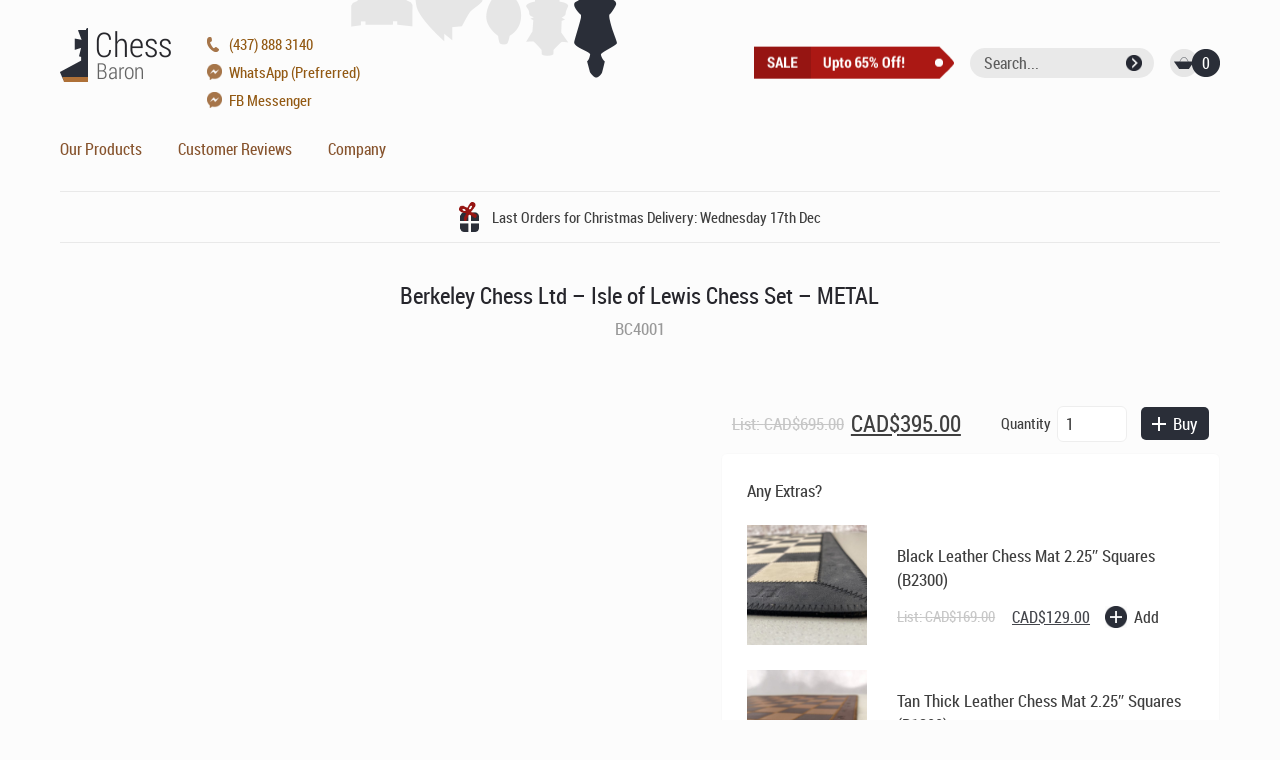

--- FILE ---
content_type: text/html; charset=UTF-8
request_url: https://www.chessbaron.ca/product/BC4001/
body_size: 109294
content:
<!DOCTYPE html>
<html>
<head>
<meta charset="UTF-8"  />
<meta http-equiv="X-UA-Compatible" content="IE=9">
<meta name="viewport" content="width=device-width,initial-scale=1,user-scalable=no">
<meta name="msapplication-tap-highlight" content="no" />
<meta name="google-site-verification" content="6Ekdi2qaI6b1Z2Nd1FQZppVejY-dn-6aOXEFiXMuQr4" />
<meta name="classification" content="Online Shopping">

<!-- <link rel="apple-touch-icon" sizes="180x180" href="/apple-touch-icon.png">
<link rel="icon" type="image/png" sizes="32x32" href="/favicon-32x32.png">
<link rel="icon" type="image/png" sizes="16x16" href="/favicon-16x16.png">
<link rel="manifest" href="/manifest.json">
<link rel="mask-icon" href="/safari-pinned-tab.svg" color="#ae6400">
<meta name="theme-color" content="#ffffff"> -->


<title>
Berkeley Chess Ltd - Isle of Lewis Chess Set - METAL - ChessBaron Chess Sets Canada - Call (213) 325 6540</title>

<link rel="stylesheet" type="text/css" media="screen" href="https://www.chessbaron.ca/wp-content/themes/cb-theme/style.css?v=4.74" />

<!-- Facebook Pixel Code -->
<!-- Optimized with WP Meteor v3.4.16 - https://wordpress.org/plugins/wp-meteor/ --><script data-wpmeteor-nooptimize="true" >var _wpmeteor={"gdpr":true,"rdelay":1000,"preload":true,"elementor-animations":true,"elementor-pp":true,"v":"3.4.16","rest_url":"https:\/\/www.chessbaron.ca\/wp-json\/"};(()=>{try{new MutationObserver(function(){}),new Promise(function(){}),Object.assign({},{}),document.fonts.ready.then(function(){})}catch{s="wpmeteordisable=1",i=document.location.href,i.match(/[?&]wpmeteordisable/)||(o="",i.indexOf("?")==-1?i.indexOf("#")==-1?o=i+"?"+s:o=i.replace("#","?"+s+"#"):i.indexOf("#")==-1?o=i+"&"+s:o=i.replace("#","&"+s+"#"),document.location.href=o)}var s,i,o;})();

</script><script data-wpmeteor-nooptimize="true" >(()=>{var v="addEventListener",ue="removeEventListener",p="getAttribute",L="setAttribute",pe="removeAttribute",N="hasAttribute",St="querySelector",F=St+"All",U="appendChild",Q="removeChild",fe="createElement",T="tagName",Ae="getOwnPropertyDescriptor",y="prototype",W="__lookupGetter__",Ee="__lookupSetter__",m="DOMContentLoaded",f="load",B="pageshow",me="error";var d=window,c=document,Te=c.documentElement;var $=console.error;var Ke=!0,X=class{constructor(){this.known=[]}init(){let t,n,s=(r,a)=>{if(Ke&&r&&r.fn&&!r.__wpmeteor){let o=function(i){return i===r?this:(c[v](m,l=>{i.call(c,r,l,"jQueryMock")}),this)};this.known.push([r,r.fn.ready,r.fn.init?.prototype?.ready]),r.fn.ready=o,r.fn.init?.prototype?.ready&&(r.fn.init.prototype.ready=o),r.__wpmeteor=!0}return r};window.jQuery||window.$,Object.defineProperty(window,"jQuery",{get(){return t},set(r){t=s(r,"jQuery")},configurable:!0}),Object.defineProperty(window,"$",{get(){return n},set(r){n=s(r,"$")},configurable:!0})}unmock(){this.known.forEach(([t,n,s])=>{t.fn.ready=n,t.fn.init?.prototype?.ready&&s&&(t.fn.init.prototype.ready=s)}),Ke=!1}};var ge="fpo:first-interaction",he="fpo:replay-captured-events";var Je="fpo:element-loaded",Se="fpo:images-loaded",M="fpo:the-end";var Z="click",V=window,Qe=V.addEventListener.bind(V),Xe=V.removeEventListener.bind(V),Ge="removeAttribute",ve="getAttribute",Gt="setAttribute",Ne=["touchstart","touchmove","touchend","touchcancel","keydown","wheel"],Ze=["mouseover","mouseout",Z],Nt=["touchstart","touchend","touchcancel","mouseover","mouseout",Z],R="data-wpmeteor-";var Ue="dispatchEvent",je=e=>{let t=new MouseEvent(Z,{view:e.view,bubbles:!0,cancelable:!0});return Object.defineProperty(t,"target",{writable:!1,value:e.target}),t},Be=class{static capture(){let t=!1,[,n,s]=`${window.Promise}`.split(/[\s[(){]+/s);if(V["__"+s+n])return;let r=[],a=o=>{if(o.target&&Ue in o.target){if(!o.isTrusted)return;if(o.cancelable&&!Ne.includes(o.type))try{o.preventDefault()}catch{}o.stopImmediatePropagation(),o.type===Z?r.push(je(o)):Nt.includes(o.type)&&r.push(o),o.target[Gt](R+o.type,!0),t||(t=!0,V[Ue](new CustomEvent(ge)))}};V.addEventListener(he,()=>{Ze.forEach(l=>Xe(l,a,{passive:!1,capture:!0})),Ne.forEach(l=>Xe(l,a,{passive:!0,capture:!0}));let o;for(;o=r.shift();){var i=o.target;i[ve](R+"touchstart")&&i[ve](R+"touchend")&&!i[ve](R+Z)?(i[ve](R+"touchmove")||r.push(je(o)),i[Ge](R+"touchstart"),i[Ge](R+"touchend")):i[Ge](R+o.type),i[Ue](o)}}),Ze.forEach(o=>Qe(o,a,{passive:!1,capture:!0})),Ne.forEach(o=>Qe(o,a,{passive:!0,capture:!0}))}};var et=Be;var j=class{constructor(){this.l=[]}emit(t,n=null){this.l[t]&&this.l[t].forEach(s=>s(n))}on(t,n){this.l[t]||=[],this.l[t].push(n)}off(t,n){this.l[t]=(this.l[t]||[]).filter(s=>s!==n)}};var D=new j;var ye=c[fe]("span");ye[L]("id","elementor-device-mode");ye[L]("class","elementor-screen-only");var Ut=!1,tt=()=>(Ut||c.body[U](ye),getComputedStyle(ye,":after").content.replace(/"/g,""));var rt=e=>e[p]("class")||"",nt=(e,t)=>e[L]("class",t),st=()=>{d[v](f,function(){let e=tt(),t=Math.max(Te.clientWidth||0,d.innerWidth||0),n=Math.max(Te.clientHeight||0,d.innerHeight||0),s=["_animation_"+e,"animation_"+e,"_animation","_animation","animation"];Array.from(c[F](".elementor-invisible")).forEach(r=>{let a=r.getBoundingClientRect();if(a.top+d.scrollY<=n&&a.left+d.scrollX<t)try{let i=JSON.parse(r[p]("data-settings"));if(i.trigger_source)return;let l=i._animation_delay||i.animation_delay||0,u,E;for(var o=0;o<s.length;o++)if(i[s[o]]){E=s[o],u=i[E];break}if(u){let q=rt(r),J=u==="none"?q:q+" animated "+u,At=setTimeout(()=>{nt(r,J.replace(/\belementor-invisible\b/,"")),s.forEach(Tt=>delete i[Tt]),r[L]("data-settings",JSON.stringify(i))},l);D.on("fi",()=>{clearTimeout(At),nt(r,rt(r).replace(new RegExp("\b"+u+"\b"),""))})}}catch(i){console.error(i)}})})};var ot="data-in-mega_smartmenus",it=()=>{let e=c[fe]("div");e.innerHTML='<span class="sub-arrow --wp-meteor"><i class="fa" aria-hidden="true"></i></span>';let t=e.firstChild,n=s=>{let r=[];for(;s=s.previousElementSibling;)r.push(s);return r};c[v](m,function(){Array.from(c[F](".pp-advanced-menu ul")).forEach(s=>{if(s[p](ot))return;(s[p]("class")||"").match(/\bmega-menu\b/)&&s[F]("ul").forEach(o=>{o[L](ot,!0)});let r=n(s),a=r.filter(o=>o).filter(o=>o[T]==="A").pop();if(a||(a=r.map(o=>Array.from(o[F]("a"))).filter(o=>o).flat().pop()),a){let o=t.cloneNode(!0);a[U](o),new MutationObserver(l=>{l.forEach(({addedNodes:u})=>{u.forEach(E=>{if(E.nodeType===1&&E[T]==="SPAN")try{a[Q](o)}catch{}})})}).observe(a,{childList:!0})}})})};var w="readystatechange",A="message";var Y="SCRIPT",g="data-wpmeteor-",b=Object.defineProperty,Ve=Object.defineProperties,P="javascript/blocked",Pe=/^\s*(application|text)\/javascript|module\s*$/i,mt="requestAnimationFrame",gt="requestIdleCallback",ie="setTimeout",Ie="__dynamic",I=d.constructor.name+"::",ce=c.constructor.name+"::",ht=function(e,t){t=t||d;for(var n=0;n<this.length;n++)e.call(t,this[n],n,this)};"NodeList"in d&&!NodeList[y].forEach&&(NodeList[y].forEach=ht);"HTMLCollection"in d&&!HTMLCollection[y].forEach&&(HTMLCollection[y].forEach=ht);_wpmeteor["elementor-animations"]&&st(),_wpmeteor["elementor-pp"]&&it();var _e=[],Le=[],ee=[],se=!1,k=[],h={},He=!1,Bt=0,H=c.visibilityState==="visible"?d[mt]:d[ie],vt=d[gt]||H;c[v]("visibilitychange",()=>{H=c.visibilityState==="visible"?d[mt]:d[ie],vt=d[gt]||H});var C=d[ie],De,z=["src","type"],x=Object,te="definePropert";x[te+"y"]=(e,t,n)=>{if(e===d&&["jQuery","onload"].indexOf(t)>=0||(e===c||e===c.body)&&["readyState","write","writeln","on"+w].indexOf(t)>=0)return["on"+w,"on"+f].indexOf(t)&&n.set&&(h["on"+w]=h["on"+w]||[],h["on"+w].push(n.set)),e;if(e instanceof HTMLScriptElement&&z.indexOf(t)>=0){if(!e[t+"__def"]){let s=x[Ae](e,t);b(e,t,{set(r){return e[t+"__set"]?e[t+"__set"].call(e,r):s.set.call(e,r)},get(){return e[t+"__get"]?e[t+"__get"].call(e):s.get.call(e)}}),e[t+"__def"]=!0}return n.get&&(e[t+"__get"]=n.get),n.set&&(e[t+"__set"]=n.set),e}return b(e,t,n)};x[te+"ies"]=(e,t)=>{for(let n in t)x[te+"y"](e,n,t[n]);for(let n of x.getOwnPropertySymbols(t))x[te+"y"](e,n,t[n]);return e};var qe=EventTarget[y][v],yt=EventTarget[y][ue],ae=qe.bind(c),Ct=yt.bind(c),G=qe.bind(d),_t=yt.bind(d),Lt=Document[y].createElement,le=Lt.bind(c),de=c.__proto__[W]("readyState").bind(c),ct="loading";b(c,"readyState",{get(){return ct},set(e){return ct=e}});var at=e=>k.filter(([t,,n],s)=>{if(!(e.indexOf(t.type)<0)){n||(n=t.target);try{let r=n.constructor.name+"::"+t.type;for(let a=0;a<h[r].length;a++)if(h[r][a]){let o=r+"::"+s+"::"+a;if(!xe[o])return!0}}catch{}}}).length,oe,xe={},K=e=>{k.forEach(([t,n,s],r)=>{if(!(e.indexOf(t.type)<0)){s||(s=t.target);try{let a=s.constructor.name+"::"+t.type;if((h[a]||[]).length)for(let o=0;o<h[a].length;o++){let i=h[a][o];if(i){let l=a+"::"+r+"::"+o;if(!xe[l]){xe[l]=!0,c.readyState=n,oe=a;try{Bt++,!i[y]||i[y].constructor===i?i.bind(s)(t):i(t)}catch(u){$(u,i)}oe=null}}}}catch(a){$(a)}}})};ae(m,e=>{k.push([new e.constructor(m,e),de(),c])});ae(w,e=>{k.push([new e.constructor(w,e),de(),c])});G(m,e=>{k.push([new e.constructor(m,e),de(),d])});G(f,e=>{He=!0,k.push([new e.constructor(f,e),de(),d]),O||K([m,w,A,f,B])});G(B,e=>{k.push([new e.constructor(B,e),de(),d]),O||K([m,w,A,f,B])});var wt=e=>{k.push([e,c.readyState,d])},Ot=d[W]("onmessage"),Rt=d[Ee]("onmessage"),Pt=()=>{_t(A,wt),(h[I+"message"]||[]).forEach(e=>{G(A,e)}),b(d,"onmessage",{get:Ot,set:Rt})};G(A,wt);var Dt=new X;Dt.init();var Fe=()=>{!O&&!se&&(O=!0,c.readyState="loading",H($e),H(S)),He||G(f,()=>{Fe()})};G(ge,()=>{Fe()});D.on(Se,()=>{Fe()});_wpmeteor.rdelay>=0&&et.capture();var re=[-1],Ce=e=>{re=re.filter(t=>t!==e.target),re.length||C(D.emit.bind(D,M))};var O=!1,S=()=>{let e=_e.shift();if(e)e[p](g+"src")?e[N]("async")||e[Ie]?(e.isConnected&&(re.push(e),setTimeout(Ce,1e3,{target:e})),Oe(e,Ce),C(S)):Oe(e,C.bind(null,S)):(e.origtype==P&&Oe(e),C(S));else if(Le.length)_e.push(...Le),Le.length=0,C(S);else if(at([m,w,A]))K([m,w,A]),C(S);else if(He)if(at([f,B,A]))K([f,B,A]),C(S);else if(re.length>1)vt(S);else if(ee.length)_e.push(...ee),ee.length=0,C(S);else{if(d.RocketLazyLoadScripts)try{RocketLazyLoadScripts.run()}catch(t){$(t)}c.readyState="complete",Pt(),Dt.unmock(),O=!1,se=!0,d[ie](()=>Ce({target:-1}))}else O=!1},xt=e=>{let t=le(Y),n=e.attributes;for(var s=n.length-1;s>=0;s--)n[s].name.startsWith(g)||t[L](n[s].name,n[s].value);let r=e[p](g+"type");r?t.type=r:t.type="text/javascript",(e.textContent||"").match(/^\s*class RocketLazyLoadScripts/)?t.textContent=e.textContent.replace(/^\s*class\s*RocketLazyLoadScripts/,"window.RocketLazyLoadScripts=class").replace("RocketLazyLoadScripts.run();",""):t.textContent=e.textContent;for(let a of["onload","onerror","onreadystatechange"])e[a]&&(t[a]=e[a]);return t},Oe=(e,t)=>{let n=e[p](g+"src");if(n){let s=qe.bind(e);e.isConnected&&t&&(s(f,t),s(me,t)),e.origtype=e[p](g+"type")||"text/javascript",e.origsrc=n,(!e.isConnected||e[N]("nomodule")||e.type&&!Pe.test(e.type))&&t&&t(new Event(f,{target:e}))}else e.origtype===P?(e.origtype=e[p](g+"type")||"text/javascript",e[pe]("integrity"),e.textContent=e.textContent+`
`):t&&t(new Event(f,{target:e}))},We=(e,t)=>{let n=(h[e]||[]).indexOf(t);if(n>=0)return h[e][n]=void 0,!0},lt=(e,t,...n)=>{if("HTMLDocument::"+m==oe&&e===m&&!t.toString().match(/jQueryMock/)){D.on(M,c[v].bind(c,e,t,...n));return}if(t&&(e===m||e===w)){let s=ce+e;h[s]=h[s]||[],h[s].push(t),se&&K([e]);return}return ae(e,t,...n)},dt=(e,t,...n)=>{if(e===m){let s=ce+e;We(s,t)}return Ct(e,t,...n)};Ve(c,{[v]:{get(){return lt},set(){return lt}},[ue]:{get(){return dt},set(){return dt}}});var ne=c.createDocumentFragment(),$e=()=>{ne.hasChildNodes()&&(c.head[U](ne),ne=c.createDocumentFragment())},ut={},we=e=>{if(e)try{let t=new URL(e,c.location.href),n=t.origin;if(n&&!ut[n]&&c.location.host!==t.host){let s=le("link");s.rel="preconnect",s.href=n,ne[U](s),ut[n]=!0,O&&H($e)}}catch{}},be={},kt=(e,t,n,s)=>{let r=le("link");r.rel=t?"modulepre"+f:"pre"+f,r.as="script",n&&r[L]("crossorigin",n),s&&r[L]("integrity",s);try{e=new URL(e,c.location.href).href}catch{}r.href=e,ne[U](r),be[e]=!0,O&&H($e)},ke=function(...e){let t=le(...e);if(!e||e[0].toUpperCase()!==Y||!O)return t;let n=t[L].bind(t),s=t[p].bind(t),r=t[pe].bind(t),a=t[N].bind(t),o=t[W]("attributes").bind(t);return z.forEach(i=>{let l=t[W](i).bind(t),u=t[Ee](i).bind(t);x[te+"y"](t,i,{set(E){return i==="type"&&E&&!Pe.test(E)?n(i,E):((i==="src"&&E||i==="type"&&E&&t.origsrc)&&n("type",P),E?n(g+i,E):r(g+i))},get(){let E=t[p](g+i);if(i==="src")try{return new URL(E,c.location.href).href}catch{}return E}}),b(t,"orig"+i,{set(E){return u(E)},get(){return l()}})}),t[L]=function(i,l){if(z.includes(i))return i==="type"&&l&&!Pe.test(l)?n(i,l):((i==="src"&&l||i==="type"&&l&&t.origsrc)&&n("type",P),l?n(g+i,l):r(g+i));n(i,l)},t[p]=function(i){let l=z.indexOf(i)>=0?s(g+i):s(i);if(i==="src")try{return new URL(l,c.location.href).href}catch{}return l},t[N]=function(i){return z.indexOf(i)>=0?a(g+i):a(i)},b(t,"attributes",{get(){return[...o()].filter(l=>l.name!=="type").map(l=>({name:l.name.match(new RegExp(g))?l.name.replace(g,""):l.name,value:l.value}))}}),t[Ie]=!0,t};Object.defineProperty(Document[y],"createElement",{set(e){e!==ke&&(De=e)},get(){return De||ke}});var Re=new Set,ze=new MutationObserver(e=>{e.forEach(({removedNodes:t,addedNodes:n,target:s})=>{t.forEach(r=>{r.nodeType===1&&Y===r[T]&&"origtype"in r&&Re.delete(r)}),n.forEach(r=>{if(r.nodeType===1)if(Y===r[T]){if("origtype"in r){if(r.origtype!==P)return}else if(r[p]("type")!==P)return;"origtype"in r||z.forEach(o=>{let i=r[W](o).bind(r),l=r[Ee](o).bind(r);b(r,"orig"+o,{set(u){return l(u)},get(){return i()}})});let a=r[p](g+"src");if(Re.has(r)&&$("Inserted twice",r),r.parentNode){Re.add(r);let o=r[p](g+"type");(a||"").match(/\/gtm.js\?/)||r[N]("async")||r[Ie]?(ee.push(r),we(a)):r[N]("defer")||o==="module"?(Le.push(r),we(a)):(a&&!r[N]("nomodule")&&!be[a]&&kt(a,o==="module",r[N]("crossorigin")&&r[p]("crossorigin"),r[p]("integrity")),_e.push(r))}else r[v](f,o=>o.target.parentNode[Q](o.target)),r[v](me,o=>o.target.parentNode[Q](o.target)),s[U](r)}else r[T]==="LINK"&&r[p]("as")==="script"&&(be[r[p]("href")]=!0)})})}),bt={childList:!0,subtree:!0};ze.observe(c.documentElement,bt);var Mt=HTMLElement[y].attachShadow;HTMLElement[y].attachShadow=function(e){let t=Mt.call(this,e);return e.mode==="open"&&ze.observe(t,bt),t};(()=>{let e=x[Ae](HTMLIFrameElement[y],"src");b(HTMLIFrameElement[y],"src",{get(){return this.dataset.fpoSrc?this.dataset.fpoSrc:e.get.call(this)},set(t){delete this.dataset.fpoSrc,e.set.call(this,t)}})})();D.on(M,()=>{(!De||De===ke)&&(Document[y].createElement=Lt,ze.disconnect()),dispatchEvent(new CustomEvent(he)),dispatchEvent(new CustomEvent(M))});var Me=e=>{let t,n;!c.currentScript||!c.currentScript.parentNode?(t=c.body,n=t.lastChild):(n=c.currentScript,t=n.parentNode);try{let s=le("div");s.innerHTML=e,Array.from(s.childNodes).forEach(r=>{r.nodeName===Y?t.insertBefore(xt(r),n):t.insertBefore(r,n)})}catch(s){$(s)}},pt=e=>Me(e+`
`);Ve(c,{write:{get(){return Me},set(e){return Me=e}},writeln:{get(){return pt},set(e){return pt=e}}});var ft=(e,t,...n)=>{if(I+m==oe&&e===m&&!t.toString().match(/jQueryMock/)){D.on(M,d[v].bind(d,e,t,...n));return}if(I+f==oe&&e===f){D.on(M,d[v].bind(d,e,t,...n));return}if(t&&(e===f||e===B||e===m||e===A&&!se)){let s=e===m?ce+e:I+e;h[s]=h[s]||[],h[s].push(t),se&&K([e]);return}return G(e,t,...n)},Et=(e,t,...n)=>{if(e===f||e===m||e===B){let s=e===m?ce+e:I+e;We(s,t)}return _t(e,t,...n)};Ve(d,{[v]:{get(){return ft},set(){return ft}},[ue]:{get(){return Et},set(){return Et}}});var Ye=e=>{let t;return{get(){return t},set(n){return t&&We(e,n),h[e]=h[e]||[],h[e].push(n),t=n}}};G(Je,e=>{let{target:t,event:n}=e.detail,s=t===d?c.body:t,r=s[p](g+"on"+n.type);s[pe](g+"on"+n.type);try{let a=new Function("event",r);t===d?d[v](f,a.bind(t,n)):a.call(t,n)}catch(a){console.err(a)}});{let e=Ye(I+f);b(d,"onload",e),ae(m,()=>{b(c.body,"onload",e)})}b(c,"onreadystatechange",Ye(ce+w));b(d,"onmessage",Ye(I+A));(()=>{let e=d.innerHeight,t=d.innerWidth,n=r=>{let o={"4g":1250,"3g":2500,"2g":2500}[(navigator.connection||{}).effectiveType]||0,i=r.getBoundingClientRect(),l={top:-1*e-o,left:-1*t-o,bottom:e+o,right:t+o};return!(i.left>=l.right||i.right<=l.left||i.top>=l.bottom||i.bottom<=l.top)},s=(r=!0)=>{let a=1,o=-1,i={},l=()=>{o++,--a||d[ie](D.emit.bind(D,Se),_wpmeteor.rdelay)};Array.from(c.getElementsByTagName("*")).forEach(u=>{let E,q,J;if(u[T]==="IMG"){let _=u.currentSrc||u.src;_&&!i[_]&&!_.match(/^data:/i)&&((u.loading||"").toLowerCase()!=="lazy"||n(u))&&(E=_)}else if(u[T]===Y)we(u[p](g+"src"));else if(u[T]==="LINK"&&u[p]("as")==="script"&&["pre"+f,"modulepre"+f].indexOf(u[p]("rel"))>=0)be[u[p]("href")]=!0;else if((q=d.getComputedStyle(u))&&(J=(q.backgroundImage||"").match(/^url\s*\((.*?)\)/i))&&(J||[]).length){let _=J[0].slice(4,-1).replace(/"/g,"");!i[_]&&!_.match(/^data:/i)&&(E=_)}if(E){i[E]=!0;let _=new Image;r&&(a++,_[v](f,l),_[v](me,l)),_.src=E}}),c.fonts.ready.then(()=>{l()})};_wpmeteor.rdelay===0?ae(m,s):G(f,s)})();})();
//1.0.42

</script><script  type="javascript/blocked" data-wpmeteor-type="text/javascript" >
  !function(f,b,e,v,n,t,s)
  {if(f.fbq)return;n=f.fbq=function(){n.callMethod?
  n.callMethod.apply(n,arguments):n.queue.push(arguments)};
  if(!f._fbq)f._fbq=n;n.push=n;n.loaded=!0;n.version='2.0';
  n.queue=[];t=b.createElement(e);t.async=!0;
  t.src=v;s=b.getElementsByTagName(e)[0];
  s.parentNode.insertBefore(t,s)}(window, document,'script',
  'https://connect.facebook.net/en_US/fbevents.js');
  fbq('init', '3140456192673927');
  fbq('track', 'PageView');
</script>
<noscript><img height="1" width="1" style="display:none"
  src="https://www.facebook.com/tr?id=3140456192673927&ev=PageView&noscript=1"
/></noscript>
<!-- End Facebook Pixel Code -->
	
<meta name='robots' content='index, follow, max-image-preview:large, max-snippet:-1, max-video-preview:-1' />
	<style>img:is([sizes="auto" i], [sizes^="auto," i]) { contain-intrinsic-size: 3000px 1500px }</style>
	
	<!-- This site is optimized with the Yoast SEO plugin v26.5 - https://yoast.com/wordpress/plugins/seo/ -->
	<link rel="canonical" href="https://www.chessbaron.ca/product/BC4001/" />
	<meta property="og:locale" content="en_US" />
	<meta property="og:type" content="article" />
	<meta property="og:title" content="Berkeley Chess Ltd - Isle of Lewis Chess Set - METAL - ChessBaron Chess Sets Canada - Call (213) 325 6540" />
	<meta property="og:description" content="Made in England by Berkeley Chess. Superb Isle of Lewis Chess Set in Steel and Copper Finish, weighing in at over 200g!. Berkeley Chess products have become the Gold standard in Theme chess quality. There are many variations of quality with Isle of Lewis chess set designs. Look for weight and detail as hallmarks of quality. This Isle of Lewis set is expertly made in Metal - they are substantially heavy and very detailed from LASER scans of the originals. The Viking hoard of ninety-three pieces, carved from walrus ivory and made in Scandinavia in the 12th century, were found after 700 years in a sand-dune at Uig on the island of Lewis in 1831. The craftsmanship varies from piece to piece but it is often the facial expressions that reveal their true quality. The hoard contained four distinct sets with some traces of dark red colouring on some of the pieces. The pieces are currently owned by the National Museum of Scotland and the British Museum." />
	<meta property="og:url" content="https://www.chessbaron.ca/product/BC4001/" />
	<meta property="og:site_name" content="ChessBaron Chess Sets Canada" />
	<meta property="article:publisher" content="https://www.facebook.com/chessbaron" />
	<meta property="article:modified_time" content="2025-12-05T20:09:12+00:00" />
	<meta property="og:image" content="https://www.chessbaron.ca/wp-content/uploads/2020/05/BC4001_1_lg_lg.jpg" />
	<meta property="og:image:width" content="1200" />
	<meta property="og:image:height" content="900" />
	<meta property="og:image:type" content="image/jpeg" />
	<meta name="twitter:card" content="summary_large_image" />
	<meta name="twitter:site" content="@thechessbaron" />
	<meta name="twitter:label1" content="Est. reading time" />
	<meta name="twitter:data1" content="1 minute" />
	<script type="application/ld+json" class="yoast-schema-graph">{"@context":"https://schema.org","@graph":[{"@type":"WebPage","@id":"https://www.chessbaron.ca/product/BC4001/","url":"https://www.chessbaron.ca/product/BC4001/","name":"Berkeley Chess Ltd - Isle of Lewis Chess Set - METAL - ChessBaron Chess Sets Canada - Call (213) 325 6540","isPartOf":{"@id":"https://www.chessbaron.ca/#website"},"primaryImageOfPage":{"@id":"https://www.chessbaron.ca/product/BC4001/#primaryimage"},"image":{"@id":"https://www.chessbaron.ca/product/BC4001/#primaryimage"},"thumbnailUrl":"https://www.chessbaron.ca/wp-content/uploads/2020/05/BC4001_1_lg_lg.jpg","datePublished":"2020-05-17T19:23:59+00:00","dateModified":"2025-12-05T20:09:12+00:00","breadcrumb":{"@id":"https://www.chessbaron.ca/product/BC4001/#breadcrumb"},"inLanguage":"en-US","potentialAction":[{"@type":"ReadAction","target":["https://www.chessbaron.ca/product/BC4001/"]}]},{"@type":"ImageObject","inLanguage":"en-US","@id":"https://www.chessbaron.ca/product/BC4001/#primaryimage","url":"https://www.chessbaron.ca/wp-content/uploads/2020/05/BC4001_1_lg_lg.jpg","contentUrl":"https://www.chessbaron.ca/wp-content/uploads/2020/05/BC4001_1_lg_lg.jpg","width":1200,"height":900},{"@type":"BreadcrumbList","@id":"https://www.chessbaron.ca/product/BC4001/#breadcrumb","itemListElement":[{"@type":"ListItem","position":1,"name":"Shop","item":"https://www.chessbaron.ca/shop/"},{"@type":"ListItem","position":2,"name":"Berkeley Chess Ltd &#8211; Isle of Lewis Chess Set &#8211; METAL"}]},{"@type":"WebSite","@id":"https://www.chessbaron.ca/#website","url":"https://www.chessbaron.ca/","name":"ChessBaron Chess Sets Canada","description":"Premier Chess Retailer with Free Worldwide Delivery","potentialAction":[{"@type":"SearchAction","target":{"@type":"EntryPoint","urlTemplate":"https://www.chessbaron.ca/?s={search_term_string}"},"query-input":{"@type":"PropertyValueSpecification","valueRequired":true,"valueName":"search_term_string"}}],"inLanguage":"en-US"}]}</script>
	<!-- / Yoast SEO plugin. -->


<script  type="javascript/blocked" data-wpmeteor-type="text/javascript" >
/* <![CDATA[ */
window._wpemojiSettings = {"baseUrl":"https:\/\/s.w.org\/images\/core\/emoji\/16.0.1\/72x72\/","ext":".png","svgUrl":"https:\/\/s.w.org\/images\/core\/emoji\/16.0.1\/svg\/","svgExt":".svg","source":{"concatemoji":"https:\/\/www.chessbaron.ca\/wp-includes\/js\/wp-emoji-release.min.js?ver=6.8.3"}};
/*! This file is auto-generated */
!function(s,n){var o,i,e;function c(e){try{var t={supportTests:e,timestamp:(new Date).valueOf()};sessionStorage.setItem(o,JSON.stringify(t))}catch(e){}}function p(e,t,n){e.clearRect(0,0,e.canvas.width,e.canvas.height),e.fillText(t,0,0);var t=new Uint32Array(e.getImageData(0,0,e.canvas.width,e.canvas.height).data),a=(e.clearRect(0,0,e.canvas.width,e.canvas.height),e.fillText(n,0,0),new Uint32Array(e.getImageData(0,0,e.canvas.width,e.canvas.height).data));return t.every(function(e,t){return e===a[t]})}function u(e,t){e.clearRect(0,0,e.canvas.width,e.canvas.height),e.fillText(t,0,0);for(var n=e.getImageData(16,16,1,1),a=0;a<n.data.length;a++)if(0!==n.data[a])return!1;return!0}function f(e,t,n,a){switch(t){case"flag":return n(e,"\ud83c\udff3\ufe0f\u200d\u26a7\ufe0f","\ud83c\udff3\ufe0f\u200b\u26a7\ufe0f")?!1:!n(e,"\ud83c\udde8\ud83c\uddf6","\ud83c\udde8\u200b\ud83c\uddf6")&&!n(e,"\ud83c\udff4\udb40\udc67\udb40\udc62\udb40\udc65\udb40\udc6e\udb40\udc67\udb40\udc7f","\ud83c\udff4\u200b\udb40\udc67\u200b\udb40\udc62\u200b\udb40\udc65\u200b\udb40\udc6e\u200b\udb40\udc67\u200b\udb40\udc7f");case"emoji":return!a(e,"\ud83e\udedf")}return!1}function g(e,t,n,a){var r="undefined"!=typeof WorkerGlobalScope&&self instanceof WorkerGlobalScope?new OffscreenCanvas(300,150):s.createElement("canvas"),o=r.getContext("2d",{willReadFrequently:!0}),i=(o.textBaseline="top",o.font="600 32px Arial",{});return e.forEach(function(e){i[e]=t(o,e,n,a)}),i}function t(e){var t=s.createElement("script");t.src=e,t.defer=!0,s.head.appendChild(t)}"undefined"!=typeof Promise&&(o="wpEmojiSettingsSupports",i=["flag","emoji"],n.supports={everything:!0,everythingExceptFlag:!0},e=new Promise(function(e){s.addEventListener("DOMContentLoaded",e,{once:!0})}),new Promise(function(t){var n=function(){try{var e=JSON.parse(sessionStorage.getItem(o));if("object"==typeof e&&"number"==typeof e.timestamp&&(new Date).valueOf()<e.timestamp+604800&&"object"==typeof e.supportTests)return e.supportTests}catch(e){}return null}();if(!n){if("undefined"!=typeof Worker&&"undefined"!=typeof OffscreenCanvas&&"undefined"!=typeof URL&&URL.createObjectURL&&"undefined"!=typeof Blob)try{var e="postMessage("+g.toString()+"("+[JSON.stringify(i),f.toString(),p.toString(),u.toString()].join(",")+"));",a=new Blob([e],{type:"text/javascript"}),r=new Worker(URL.createObjectURL(a),{name:"wpTestEmojiSupports"});return void(r.onmessage=function(e){c(n=e.data),r.terminate(),t(n)})}catch(e){}c(n=g(i,f,p,u))}t(n)}).then(function(e){for(var t in e)n.supports[t]=e[t],n.supports.everything=n.supports.everything&&n.supports[t],"flag"!==t&&(n.supports.everythingExceptFlag=n.supports.everythingExceptFlag&&n.supports[t]);n.supports.everythingExceptFlag=n.supports.everythingExceptFlag&&!n.supports.flag,n.DOMReady=!1,n.readyCallback=function(){n.DOMReady=!0}}).then(function(){return e}).then(function(){var e;n.supports.everything||(n.readyCallback(),(e=n.source||{}).concatemoji?t(e.concatemoji):e.wpemoji&&e.twemoji&&(t(e.twemoji),t(e.wpemoji)))}))}((window,document),window._wpemojiSettings);
/* ]]> */
</script>
<style id='wp-emoji-styles-inline-css' type='text/css'>

	img.wp-smiley, img.emoji {
		display: inline !important;
		border: none !important;
		box-shadow: none !important;
		height: 1em !important;
		width: 1em !important;
		margin: 0 0.07em !important;
		vertical-align: -0.1em !important;
		background: none !important;
		padding: 0 !important;
	}
</style>
<link rel='stylesheet' id='wp-block-library-css' href='https://www.chessbaron.ca/wp-includes/css/dist/block-library/style.min.css?ver=6.8.3' type='text/css' media='all' />
<style id='classic-theme-styles-inline-css' type='text/css'>
/*! This file is auto-generated */
.wp-block-button__link{color:#fff;background-color:#32373c;border-radius:9999px;box-shadow:none;text-decoration:none;padding:calc(.667em + 2px) calc(1.333em + 2px);font-size:1.125em}.wp-block-file__button{background:#32373c;color:#fff;text-decoration:none}
</style>
<style id='global-styles-inline-css' type='text/css'>
:root{--wp--preset--aspect-ratio--square: 1;--wp--preset--aspect-ratio--4-3: 4/3;--wp--preset--aspect-ratio--3-4: 3/4;--wp--preset--aspect-ratio--3-2: 3/2;--wp--preset--aspect-ratio--2-3: 2/3;--wp--preset--aspect-ratio--16-9: 16/9;--wp--preset--aspect-ratio--9-16: 9/16;--wp--preset--color--black: #000000;--wp--preset--color--cyan-bluish-gray: #abb8c3;--wp--preset--color--white: #ffffff;--wp--preset--color--pale-pink: #f78da7;--wp--preset--color--vivid-red: #cf2e2e;--wp--preset--color--luminous-vivid-orange: #ff6900;--wp--preset--color--luminous-vivid-amber: #fcb900;--wp--preset--color--light-green-cyan: #7bdcb5;--wp--preset--color--vivid-green-cyan: #00d084;--wp--preset--color--pale-cyan-blue: #8ed1fc;--wp--preset--color--vivid-cyan-blue: #0693e3;--wp--preset--color--vivid-purple: #9b51e0;--wp--preset--gradient--vivid-cyan-blue-to-vivid-purple: linear-gradient(135deg,rgba(6,147,227,1) 0%,rgb(155,81,224) 100%);--wp--preset--gradient--light-green-cyan-to-vivid-green-cyan: linear-gradient(135deg,rgb(122,220,180) 0%,rgb(0,208,130) 100%);--wp--preset--gradient--luminous-vivid-amber-to-luminous-vivid-orange: linear-gradient(135deg,rgba(252,185,0,1) 0%,rgba(255,105,0,1) 100%);--wp--preset--gradient--luminous-vivid-orange-to-vivid-red: linear-gradient(135deg,rgba(255,105,0,1) 0%,rgb(207,46,46) 100%);--wp--preset--gradient--very-light-gray-to-cyan-bluish-gray: linear-gradient(135deg,rgb(238,238,238) 0%,rgb(169,184,195) 100%);--wp--preset--gradient--cool-to-warm-spectrum: linear-gradient(135deg,rgb(74,234,220) 0%,rgb(151,120,209) 20%,rgb(207,42,186) 40%,rgb(238,44,130) 60%,rgb(251,105,98) 80%,rgb(254,248,76) 100%);--wp--preset--gradient--blush-light-purple: linear-gradient(135deg,rgb(255,206,236) 0%,rgb(152,150,240) 100%);--wp--preset--gradient--blush-bordeaux: linear-gradient(135deg,rgb(254,205,165) 0%,rgb(254,45,45) 50%,rgb(107,0,62) 100%);--wp--preset--gradient--luminous-dusk: linear-gradient(135deg,rgb(255,203,112) 0%,rgb(199,81,192) 50%,rgb(65,88,208) 100%);--wp--preset--gradient--pale-ocean: linear-gradient(135deg,rgb(255,245,203) 0%,rgb(182,227,212) 50%,rgb(51,167,181) 100%);--wp--preset--gradient--electric-grass: linear-gradient(135deg,rgb(202,248,128) 0%,rgb(113,206,126) 100%);--wp--preset--gradient--midnight: linear-gradient(135deg,rgb(2,3,129) 0%,rgb(40,116,252) 100%);--wp--preset--font-size--small: 13px;--wp--preset--font-size--medium: 20px;--wp--preset--font-size--large: 36px;--wp--preset--font-size--x-large: 42px;--wp--preset--spacing--20: 0.44rem;--wp--preset--spacing--30: 0.67rem;--wp--preset--spacing--40: 1rem;--wp--preset--spacing--50: 1.5rem;--wp--preset--spacing--60: 2.25rem;--wp--preset--spacing--70: 3.38rem;--wp--preset--spacing--80: 5.06rem;--wp--preset--shadow--natural: 6px 6px 9px rgba(0, 0, 0, 0.2);--wp--preset--shadow--deep: 12px 12px 50px rgba(0, 0, 0, 0.4);--wp--preset--shadow--sharp: 6px 6px 0px rgba(0, 0, 0, 0.2);--wp--preset--shadow--outlined: 6px 6px 0px -3px rgba(255, 255, 255, 1), 6px 6px rgba(0, 0, 0, 1);--wp--preset--shadow--crisp: 6px 6px 0px rgba(0, 0, 0, 1);}:where(.is-layout-flex){gap: 0.5em;}:where(.is-layout-grid){gap: 0.5em;}body .is-layout-flex{display: flex;}.is-layout-flex{flex-wrap: wrap;align-items: center;}.is-layout-flex > :is(*, div){margin: 0;}body .is-layout-grid{display: grid;}.is-layout-grid > :is(*, div){margin: 0;}:where(.wp-block-columns.is-layout-flex){gap: 2em;}:where(.wp-block-columns.is-layout-grid){gap: 2em;}:where(.wp-block-post-template.is-layout-flex){gap: 1.25em;}:where(.wp-block-post-template.is-layout-grid){gap: 1.25em;}.has-black-color{color: var(--wp--preset--color--black) !important;}.has-cyan-bluish-gray-color{color: var(--wp--preset--color--cyan-bluish-gray) !important;}.has-white-color{color: var(--wp--preset--color--white) !important;}.has-pale-pink-color{color: var(--wp--preset--color--pale-pink) !important;}.has-vivid-red-color{color: var(--wp--preset--color--vivid-red) !important;}.has-luminous-vivid-orange-color{color: var(--wp--preset--color--luminous-vivid-orange) !important;}.has-luminous-vivid-amber-color{color: var(--wp--preset--color--luminous-vivid-amber) !important;}.has-light-green-cyan-color{color: var(--wp--preset--color--light-green-cyan) !important;}.has-vivid-green-cyan-color{color: var(--wp--preset--color--vivid-green-cyan) !important;}.has-pale-cyan-blue-color{color: var(--wp--preset--color--pale-cyan-blue) !important;}.has-vivid-cyan-blue-color{color: var(--wp--preset--color--vivid-cyan-blue) !important;}.has-vivid-purple-color{color: var(--wp--preset--color--vivid-purple) !important;}.has-black-background-color{background-color: var(--wp--preset--color--black) !important;}.has-cyan-bluish-gray-background-color{background-color: var(--wp--preset--color--cyan-bluish-gray) !important;}.has-white-background-color{background-color: var(--wp--preset--color--white) !important;}.has-pale-pink-background-color{background-color: var(--wp--preset--color--pale-pink) !important;}.has-vivid-red-background-color{background-color: var(--wp--preset--color--vivid-red) !important;}.has-luminous-vivid-orange-background-color{background-color: var(--wp--preset--color--luminous-vivid-orange) !important;}.has-luminous-vivid-amber-background-color{background-color: var(--wp--preset--color--luminous-vivid-amber) !important;}.has-light-green-cyan-background-color{background-color: var(--wp--preset--color--light-green-cyan) !important;}.has-vivid-green-cyan-background-color{background-color: var(--wp--preset--color--vivid-green-cyan) !important;}.has-pale-cyan-blue-background-color{background-color: var(--wp--preset--color--pale-cyan-blue) !important;}.has-vivid-cyan-blue-background-color{background-color: var(--wp--preset--color--vivid-cyan-blue) !important;}.has-vivid-purple-background-color{background-color: var(--wp--preset--color--vivid-purple) !important;}.has-black-border-color{border-color: var(--wp--preset--color--black) !important;}.has-cyan-bluish-gray-border-color{border-color: var(--wp--preset--color--cyan-bluish-gray) !important;}.has-white-border-color{border-color: var(--wp--preset--color--white) !important;}.has-pale-pink-border-color{border-color: var(--wp--preset--color--pale-pink) !important;}.has-vivid-red-border-color{border-color: var(--wp--preset--color--vivid-red) !important;}.has-luminous-vivid-orange-border-color{border-color: var(--wp--preset--color--luminous-vivid-orange) !important;}.has-luminous-vivid-amber-border-color{border-color: var(--wp--preset--color--luminous-vivid-amber) !important;}.has-light-green-cyan-border-color{border-color: var(--wp--preset--color--light-green-cyan) !important;}.has-vivid-green-cyan-border-color{border-color: var(--wp--preset--color--vivid-green-cyan) !important;}.has-pale-cyan-blue-border-color{border-color: var(--wp--preset--color--pale-cyan-blue) !important;}.has-vivid-cyan-blue-border-color{border-color: var(--wp--preset--color--vivid-cyan-blue) !important;}.has-vivid-purple-border-color{border-color: var(--wp--preset--color--vivid-purple) !important;}.has-vivid-cyan-blue-to-vivid-purple-gradient-background{background: var(--wp--preset--gradient--vivid-cyan-blue-to-vivid-purple) !important;}.has-light-green-cyan-to-vivid-green-cyan-gradient-background{background: var(--wp--preset--gradient--light-green-cyan-to-vivid-green-cyan) !important;}.has-luminous-vivid-amber-to-luminous-vivid-orange-gradient-background{background: var(--wp--preset--gradient--luminous-vivid-amber-to-luminous-vivid-orange) !important;}.has-luminous-vivid-orange-to-vivid-red-gradient-background{background: var(--wp--preset--gradient--luminous-vivid-orange-to-vivid-red) !important;}.has-very-light-gray-to-cyan-bluish-gray-gradient-background{background: var(--wp--preset--gradient--very-light-gray-to-cyan-bluish-gray) !important;}.has-cool-to-warm-spectrum-gradient-background{background: var(--wp--preset--gradient--cool-to-warm-spectrum) !important;}.has-blush-light-purple-gradient-background{background: var(--wp--preset--gradient--blush-light-purple) !important;}.has-blush-bordeaux-gradient-background{background: var(--wp--preset--gradient--blush-bordeaux) !important;}.has-luminous-dusk-gradient-background{background: var(--wp--preset--gradient--luminous-dusk) !important;}.has-pale-ocean-gradient-background{background: var(--wp--preset--gradient--pale-ocean) !important;}.has-electric-grass-gradient-background{background: var(--wp--preset--gradient--electric-grass) !important;}.has-midnight-gradient-background{background: var(--wp--preset--gradient--midnight) !important;}.has-small-font-size{font-size: var(--wp--preset--font-size--small) !important;}.has-medium-font-size{font-size: var(--wp--preset--font-size--medium) !important;}.has-large-font-size{font-size: var(--wp--preset--font-size--large) !important;}.has-x-large-font-size{font-size: var(--wp--preset--font-size--x-large) !important;}
:where(.wp-block-post-template.is-layout-flex){gap: 1.25em;}:where(.wp-block-post-template.is-layout-grid){gap: 1.25em;}
:where(.wp-block-columns.is-layout-flex){gap: 2em;}:where(.wp-block-columns.is-layout-grid){gap: 2em;}
:root :where(.wp-block-pullquote){font-size: 1.5em;line-height: 1.6;}
</style>
<link rel='stylesheet' id='photoswipe-css' href='https://www.chessbaron.ca/wp-content/plugins/woocommerce/assets/css/photoswipe/photoswipe.min.css?ver=10.1.2' type='text/css' media='all' />
<link rel='stylesheet' id='photoswipe-default-skin-css' href='https://www.chessbaron.ca/wp-content/plugins/woocommerce/assets/css/photoswipe/default-skin/default-skin.min.css?ver=10.1.2' type='text/css' media='all' />
<link rel='stylesheet' id='woocommerce-layout-css' href='https://www.chessbaron.ca/wp-content/plugins/woocommerce/assets/css/woocommerce-layout.css?ver=10.1.2' type='text/css' media='all' />
<link rel='stylesheet' id='woocommerce-smallscreen-css' href='https://www.chessbaron.ca/wp-content/plugins/woocommerce/assets/css/woocommerce-smallscreen.css?ver=10.1.2' type='text/css' media='only screen and (max-width: 768px)' />
<link rel='stylesheet' id='woocommerce-general-css' href='https://www.chessbaron.ca/wp-content/plugins/woocommerce/assets/css/woocommerce.css?ver=10.1.2' type='text/css' media='all' />
<style id='woocommerce-inline-inline-css' type='text/css'>
.woocommerce form .form-row .required { visibility: visible; }
</style>
<link rel='stylesheet' id='brands-styles-css' href='https://www.chessbaron.ca/wp-content/plugins/woocommerce/assets/css/brands.css?ver=10.1.2' type='text/css' media='all' />
<script  type="javascript/blocked" data-wpmeteor-type="text/javascript"  data-wpmeteor-src="https://www.chessbaron.ca/wp-includes/js/jquery/jquery.min.js?ver=3.7.1" id="jquery-core-js"></script>
<script  type="javascript/blocked" data-wpmeteor-type="text/javascript"  data-wpmeteor-src="https://www.chessbaron.ca/wp-includes/js/jquery/jquery-migrate.min.js?ver=3.4.1" id="jquery-migrate-js"></script>
<script  type="javascript/blocked" data-wpmeteor-type="text/javascript"  data-wpmeteor-src="https://www.chessbaron.ca/wp-content/plugins/woocommerce/assets/js/jquery-blockui/jquery.blockUI.min.js?ver=2.7.0-wc.10.1.2" id="jquery-blockui-js" defer="defer" data-wp-strategy="defer"></script>
<script  type="javascript/blocked" data-wpmeteor-type="text/javascript"  id="wc-add-to-cart-js-extra">
/* <![CDATA[ */
var wc_add_to_cart_params = {"ajax_url":"\/wp-admin\/admin-ajax.php","wc_ajax_url":"\/?wc-ajax=%%endpoint%%","i18n_view_cart":"View cart","cart_url":"https:\/\/www.chessbaron.ca\/basket\/","is_cart":"","cart_redirect_after_add":"no"};
/* ]]> */
</script>
<script  type="javascript/blocked" data-wpmeteor-type="text/javascript"  data-wpmeteor-src="https://www.chessbaron.ca/wp-content/plugins/woocommerce/assets/js/frontend/add-to-cart.min.js?ver=10.1.2" id="wc-add-to-cart-js" defer="defer" data-wp-strategy="defer"></script>
<script  type="javascript/blocked" data-wpmeteor-type="text/javascript"  data-wpmeteor-src="https://www.chessbaron.ca/wp-content/plugins/woocommerce/assets/js/flexslider/jquery.flexslider.min.js?ver=2.7.2-wc.10.1.2" id="flexslider-js" defer="defer" data-wp-strategy="defer"></script>
<script  type="javascript/blocked" data-wpmeteor-type="text/javascript"  data-wpmeteor-src="https://www.chessbaron.ca/wp-content/plugins/woocommerce/assets/js/photoswipe/photoswipe.min.js?ver=4.1.1-wc.10.1.2" id="photoswipe-js" defer="defer" data-wp-strategy="defer"></script>
<script  type="javascript/blocked" data-wpmeteor-type="text/javascript"  data-wpmeteor-src="https://www.chessbaron.ca/wp-content/plugins/woocommerce/assets/js/photoswipe/photoswipe-ui-default.min.js?ver=4.1.1-wc.10.1.2" id="photoswipe-ui-default-js" defer="defer" data-wp-strategy="defer"></script>
<script  type="javascript/blocked" data-wpmeteor-type="text/javascript"  id="wc-single-product-js-extra">
/* <![CDATA[ */
var wc_single_product_params = {"i18n_required_rating_text":"Please select a rating","i18n_rating_options":["1 of 5 stars","2 of 5 stars","3 of 5 stars","4 of 5 stars","5 of 5 stars"],"i18n_product_gallery_trigger_text":"View full-screen image gallery","review_rating_required":"yes","flexslider":{"rtl":false,"animation":"slide","smoothHeight":true,"directionNav":false,"controlNav":"thumbnails","slideshow":false,"animationSpeed":500,"animationLoop":false,"allowOneSlide":false},"zoom_enabled":"","zoom_options":[],"photoswipe_enabled":"1","photoswipe_options":{"shareEl":false,"closeOnScroll":false,"history":false,"hideAnimationDuration":0,"showAnimationDuration":0},"flexslider_enabled":"1"};
/* ]]> */
</script>
<script  type="javascript/blocked" data-wpmeteor-type="text/javascript"  data-wpmeteor-src="https://www.chessbaron.ca/wp-content/plugins/woocommerce/assets/js/frontend/single-product.min.js?ver=10.1.2" id="wc-single-product-js" defer="defer" data-wp-strategy="defer"></script>
<script  type="javascript/blocked" data-wpmeteor-type="text/javascript"  data-wpmeteor-src="https://www.chessbaron.ca/wp-content/plugins/woocommerce/assets/js/js-cookie/js.cookie.min.js?ver=2.1.4-wc.10.1.2" id="js-cookie-js" defer="defer" data-wp-strategy="defer"></script>
<script  type="javascript/blocked" data-wpmeteor-type="text/javascript"  id="woocommerce-js-extra">
/* <![CDATA[ */
var woocommerce_params = {"ajax_url":"\/wp-admin\/admin-ajax.php","wc_ajax_url":"\/?wc-ajax=%%endpoint%%","i18n_password_show":"Show password","i18n_password_hide":"Hide password"};
/* ]]> */
</script>
<script  type="javascript/blocked" data-wpmeteor-type="text/javascript"  data-wpmeteor-src="https://www.chessbaron.ca/wp-content/plugins/woocommerce/assets/js/frontend/woocommerce.min.js?ver=10.1.2" id="woocommerce-js" defer="defer" data-wp-strategy="defer"></script>
<script  type="javascript/blocked" data-wpmeteor-type="text/javascript"  id="WCPAY_ASSETS-js-extra">
/* <![CDATA[ */
var wcpayAssets = {"url":"https:\/\/www.chessbaron.ca\/wp-content\/plugins\/woocommerce-payments\/dist\/"};
/* ]]> */
</script>
<link rel="https://api.w.org/" href="https://www.chessbaron.ca/wp-json/" /><link rel="alternate" title="JSON" type="application/json" href="https://www.chessbaron.ca/wp-json/wp/v2/product/85" /><link rel="EditURI" type="application/rsd+xml" title="RSD" href="https://www.chessbaron.ca/xmlrpc.php?rsd" />
<meta name="generator" content="WordPress 6.8.3" />
<meta name="generator" content="WooCommerce 10.1.2" />
<link rel='shortlink' href='https://www.chessbaron.ca/?p=85' />
<link rel="alternate" title="oEmbed (JSON)" type="application/json+oembed" href="https://www.chessbaron.ca/wp-json/oembed/1.0/embed?url=https%3A%2F%2Fwww.chessbaron.ca%2Fproduct%2FBC4001%2F" />
<link rel="alternate" title="oEmbed (XML)" type="text/xml+oembed" href="https://www.chessbaron.ca/wp-json/oembed/1.0/embed?url=https%3A%2F%2Fwww.chessbaron.ca%2Fproduct%2FBC4001%2F&#038;format=xml" />
<!-- Google Tag Manager -->
<script  type="javascript/blocked" data-wpmeteor-type="text/javascript" >(function(w,d,s,l,i){w[l]=w[l]||[];w[l].push({'gtm.start':
new Date().getTime(),event:'gtm.js'});var f=d.getElementsByTagName(s)[0],
j=d.createElement(s),dl=l!='dataLayer'?'&l='+l:'';j.async=true;j.src=
'https://www.googletagmanager.com/gtm.js?id='+i+dl;f.parentNode.insertBefore(j,f);
})(window,document,'script','dataLayer','GTM-TFS9Z86K');</script>
<!-- End Google Tag Manager -->	<noscript><style>.woocommerce-product-gallery{ opacity: 1 !important; }</style></noscript>
	<link rel="icon" href="https://www.chessbaron.ca/wp-content/uploads/2020/08/favicon.ico" sizes="32x32" />
<link rel="icon" href="https://www.chessbaron.ca/wp-content/uploads/2020/08/favicon.ico" sizes="192x192" />
<link rel="apple-touch-icon" href="https://www.chessbaron.ca/wp-content/uploads/2020/08/favicon.ico" />
<meta name="msapplication-TileImage" content="https://www.chessbaron.ca/wp-content/uploads/2020/08/favicon.ico" />
		<style type="text/css" id="wp-custom-css">
			 @media screen and (min-width: 768px) {
 nav .page_item ul {
     position: absolute;
      width: 510px;
                }
            }		</style>
		<noscript><style id="rocket-lazyload-nojs-css">.rll-youtube-player, [data-lazy-src]{display:none !important;}</style></noscript>
</head>
	

<body class="">

  <span id="user-ip" style="display: none;"></span>

  <!-- <div class="us-visitor-banner">
    It looks like you're in the UK, try our british ChessBaron site. Orders made there receive free UK delivery. <a href="https://www.chessbaron.co.uk/">Switch to UK ></a>
  </div> -->


  <div id="container">

  <!-- Header (Logo, Menu, Shopping Cart) -->

  <header>

  <div id="logo"><a href="/"><img src="data:image/svg+xml,%3Csvg%20xmlns='http://www.w3.org/2000/svg'%20viewBox='0%200%20111%2054'%3E%3C/svg%3E" width="111" height="54" alt="logo" data-lazy-src="https://www.chessbaron.ca/wp-content/themes/cb-theme/images/logo.png" /><noscript><img src="https://www.chessbaron.ca/wp-content/themes/cb-theme/images/logo.png" width="111" height="54" alt="logo" /></noscript></a></div>

  <div id="decorativeChessPieces"><img src="data:image/svg+xml,%3Csvg%20xmlns='http://www.w3.org/2000/svg'%20viewBox='0%200%20268%2092'%3E%3C/svg%3E" width="268" height="92" alt="decorative chess pieces in shiloutte form" data-lazy-src="https://www.chessbaron.ca/wp-content/themes/cb-theme/images/chesspieces-decorative.png" /><noscript><img src="https://www.chessbaron.ca/wp-content/themes/cb-theme/images/chesspieces-decorative.png" width="268" height="92" alt="decorative chess pieces in shiloutte form" /></noscript></div>

  <div class="openmenu">Menu</div>

  <span class="phone-block">
    <div class="aphonenumber"><span class="textsmall">(437) 888 3140</span></div>
	<div class="fbmessengercontact"><a href="https://wa.me/441278426100?text=Product or Customer Service Enquiry: " target="_blank"><span class="textsmall">WhatsApp (Prefrerred)</span></a></div>
    <div class="fbmessengercontact"><a href="https://m.me/ChessBaron" target="_blank"><span class="textsmall">FB Messenger</span></a></div>
  </span>


  <nav>

  <div id="searchbox-phone"><input value="Search.." type="text" class="searchinput" onFocus="if(this.value == 'Search..') { this.value = ''; }" onBlur="if(this.value == '') { this.value = 'Search..'; }"><div class="gosearch"></div></div>

  <ul id="cssmenu">

  <li class="page_item">
  	<span class="topnavoption" id="colorCycle">Our Products</span>
  	<ul class="subnav-section">
      <div class="navarrow"></div>
      	<span class="nav-highlighted-block">
          <li class="nav-highlighted"><a href="https://www.chessbaron.ca/category/luxury-sets"><img src="data:image/svg+xml,%3Csvg%20xmlns='http://www.w3.org/2000/svg'%20viewBox='0%200%20130%2054'%3E%3C/svg%3E" width="130" height="54" alt="luxury chess set navigation image" data-lazy-src="https://www.chessbaron.ca/wp-content/themes/cb-theme/images/nav/compressed/navluxury2.jpg" /><noscript><img src="https://www.chessbaron.ca/wp-content/themes/cb-theme/images/nav/compressed/navluxury2.jpg" width="130" height="54" alt="luxury chess set navigation image" /></noscript>Luxury Chess <span class="under"><br></span></a></li>
          <li class="nav-highlighted" style="margin-left: 0px;"><a href="https://www.chessbaron.ca/category/mid-price-sets"><img src="data:image/svg+xml,%3Csvg%20xmlns='http://www.w3.org/2000/svg'%20viewBox='0%200%20130%2054'%3E%3C/svg%3E" width="130" height="54" alt="mid price chess set navigation image" data-lazy-src="https://www.chessbaron.ca/wp-content/themes/cb-theme/images/nav/compressed/navmidprice.jpg" /><noscript><img src="https://www.chessbaron.ca/wp-content/themes/cb-theme/images/nav/compressed/navmidprice.jpg" width="130" height="54" alt="mid price chess set navigation image" /></noscript>Mid Price Chess</a></li>
          <li class="nav-highlighted" style="margin-left: 0px;"><a href="https://www.chessbaron.ca/category/economy-sets"><img src="data:image/svg+xml,%3Csvg%20xmlns='http://www.w3.org/2000/svg'%20viewBox='0%200%20130%2054'%3E%3C/svg%3E" width="130" height="54" alt="economy chess set navigation image" data-lazy-src="https://www.chessbaron.ca/wp-content/themes/cb-theme/images/nav/compressed/naveconomy.jpg" /><noscript><img src="https://www.chessbaron.ca/wp-content/themes/cb-theme/images/nav/compressed/naveconomy.jpg" width="130" height="54" alt="economy chess set navigation image" /></noscript>Economy Chess</a></li>
        </span>
        <span class="nav-regular">
          <li class="navoption_highlight"><a href="https://www.chessbaron.ca/category/marble-sets">Marble Chess</a></li>
    	    <li><a href="https://www.chessbaron.ca/category/theme-chess-sets">Theme Chess</a></li>
          <li><a href="https://www.chessbaron.ca/category/travel-chess-sets">Travel/Magnetic</a></li>
          <li><a href="https://www.chessbaron.ca/category/chess-for-blind">Chess for Blind</a></li>
          <li><a href="https://www.chessbaron.ca/category/unusual-sets">Unusual Chess</a></li>
          <li><a href="https://www.chessbaron.ca/category/latest">Latest</a></li>
        </span>

        <span class="more-nav-surround">
        <span class="nav-regular more-nav-block">
          <li><a href="https://www.chessbaron.ca/category/chess-boards">Chess Boards</a></li>
          <li class="navoption_highlight"><a href="https://www.chessbaron.ca/category/chess-computers">Chess Computers</a></li>
          <li><a href="https://www.chessbaron.ca/category/chess-cases-boxes">Chess Cases</a></li>
          <li><a href="https://www.chessbaron.ca/category/chess-clocks">Chess Clocks</a></li>
        </span>
        <span class="nav-regular more-nav-block third-nav-block">
          <li class="shorteropt navoption_highlight"><a href="https://www.chessbaron.ca/category/related-products/backgammon">Backgammon</a></li>
          <li class="shorteropt finalopt"><a href="https://www.chessbaron.ca/category/related-products/cribbage">Cribbage</a></li>
			<li class="shorteropt finalopt"><a href="https://www.chessbaron.ca/category/related-products/backdraughts">Checkers</a></li>
      		<li class="shorteropt"><a href="https://www.chessbaron.ca/category/related-products/wooden-puzzles">Wooden Puzzles</a></li>
          <li class="shorteropt finalopt"><a href="https://www.chessbaron.ca/category/related-products/jewellery-boxes">Jewelry Boxes</a></li>
        </span>
      </span>
  	</ul>
  </li>

  <li class="page_item">
  	<a href="https://www.chessbaron.ca/customer-reviews">Customer Reviews</a>
  </li>

  <li class="page_item" style="margin-right: 0px;">
  	<span class="topnavoption" id="colorCycle">Company</span>
  	<ul id="companynavopt" class="subnav-section">
      <div class="navarrow" style="left:142px;"></div>
      <span class="nav-highlighted-block">
  		<li class="nav-highlighted"><a href="https://www.chessbaron.ca/about-us">About Us <span class="under">Learn More about ChessBaron</span></a></li>
  		<li class="nav-highlighted"><a href="https://www.chessbaron.ca/contact-us">Contact Us <span class="under">Reach Out to Us, Quickly & Easily</span></a></li>
      </span>

      <span class="nav-phone-block">
      	<li class="aphonenumber"><span class="textsmall">(437) 888-3140</span></li>
      </span>

      <span class="more-nav-surround">
      <span class="nav-regular more-nav-block">
    		<!-- <li class="small"><a href="/returns-policy">Returns Policy</a></li>
    		<li class="small"><a href="/card-security">Credit Card Security</a></li> -->
    		<li class="small"><a href="https://www.chessbaron.ca/established-quality">Established Quality</a></li>
    		<li class="small"><a href="https://www.chessbaron.ca/delivery-returns">Delivery &amp; Returns</a></li>
        <li class="small"><a href="https://www.chessbaron.ca/certificate-of-authenticity">Certificate</a></li>
        <li class="small"><a href="https://www.chessbaron.ca/other-web-resources">Other Sites</a></li>
    		<!-- <li class="small"><a href="/international">International</a></li> -->
    		<li class="small"><a href="https://www.chessbaron.ca/f-a-q">F.A.Q.</a></li>
        <li class="small"><a href="https://www.chessbaron.ca/data-privacy">Data Privacy</a></li>
        <li class="small"><a href="https://www.chessbaron.ca/customer-service">Customer Service</a></li>
        <li class="small"><a href="https://www.chessbaron.ca/terms-conditions">Terms &amp; Conditions</a></li>
      </span>
      </span>

  	</ul>
  </li>

  </ul><!-- end cssmenu -->

  
  <!--<div class="subnav-catcharea"> For Tablet and Desktops with Full Nav Visible
  </div>-->

  </nav><!-- end of nav -->

  <div id="saletop" class="animated bounce"><img src="data:image/svg+xml,%3Csvg%20xmlns='http://www.w3.org/2000/svg'%20viewBox='0%200%20200%2032'%3E%3C/svg%3E" width="200" height="32" alt="Sale Upto 60 percent off" data-lazy-src="https://www.chessbaron.ca/wp-content/themes/cb-theme/images/saletop.png" /><noscript><img src="https://www.chessbaron.ca/wp-content/themes/cb-theme/images/saletop.png" width="200" height="32" alt="Sale Upto 60 percent off" /></noscript></div>

  <div id="searchbox">
    <!-- <input value="Search..." type="text" class="searchinput" onFocus="if(this.value == 'Search...') { this.value = ''; }" onBlur="if(this.value == '') { this.value = 'Search...'; }">
    <div class="gosearch"></div> -->

    <form action="/" method="get">
        <input type="text" name="s" value="Search..." id="search" class="searchinput" value="" onFocus="if(this.value == 'Search...') { this.value = ''; }" onBlur="if(this.value == '') { this.value = 'Search...'; }" />
        <input type="image" class="gosearch" alt="Search" src="https://www.chessbaron.ca/wp-content/themes/cb-theme/images/sidearrow.png" />
    </form>
  </div>

  <a href="https://www.chessbaron.ca/basket" id="shoppingcartIcon">0</a>

  </header>


  <div class="under-header-strip">

    <div class="under-header-contact-block">
      <div class="aphonenumber"><span class="textsmall">(437) 888-3140</span></div>
      <div class="under-header-contact-block-divider"></div>
      <div class="fbmessengercontact"><a href="https://m.me/ChessBaron"><span class="textsmall">Facebook Messenger</span></a></div>
    </div>

    <!-- New Alert Block -->
          <div class="inner-alert-block">

        <!-- Image or Icon goes here, CSS sets max height of 40px, width auto -->
        <img src="data:image/svg+xml,%3Csvg%20xmlns='http://www.w3.org/2000/svg'%20viewBox='0%200%200%200'%3E%3C/svg%3E" alt="christmas gift icon" data-lazy-src="https://www.chessbaron.ca/wp-content/themes/cb-theme/images/christmas-gift-icon.png" /><noscript><img src="https://www.chessbaron.ca/wp-content/themes/cb-theme/images/christmas-gift-icon.png" alt="christmas gift icon" /></noscript>

        <span>
          <!-- Any text goes here inside the span, ideally stick with the h4 -->
          <h4>Last Orders for Christmas Delivery: Wednesday 17th Dec</h4>
        </span>

      </div>
    
  </div>

	<div id="primary" class="content-area"><main id="main" class="site-main" role="main">
					
			<div class="woocommerce-notices-wrapper"></div><div class="single-product">
<div id="product-85" class="product type-product post-85 status-publish first instock product_cat-theme-chess-sets product_tag-berkeley product_tag-c product_tag-chess product_tag-chess-set product_tag-chess-sets product_tag-chess-with-theme product_tag-copper product_tag-fantasy-chess-set product_tag-heavy product_tag-isle product_tag-lewis product_tag-metal product_tag-of product_tag-pewter product_tag-plain product_tag-small product_tag-story-chess product_tag-theme-chess-sets product_tag-undecorated-theme has-post-thumbnail sale purchasable product-type-simple">

	<div class="singlesection">
		<div class="sectionheader singleprodhead">
			<h1 class="product_title entry-title">Berkeley Chess Ltd &#8211; Isle of Lewis Chess Set &#8211; METAL</h1>							<h2>BC4001</h2>
					</div>
	</div>


	<div id="singleprod" class="singlesection">

		
	<span class="onsale">Sale!</span>
	<div class="woocommerce-product-gallery woocommerce-product-gallery--with-images woocommerce-product-gallery--columns-6 images" data-columns="6" style="opacity: 0; transition: opacity .25s ease-in-out;">
	<figure class="woocommerce-product-gallery__wrapper">
		<div data-thumb="https://www.chessbaron.ca/wp-content/uploads/2020/05/BC4001_1_lg_lg-150x150.jpg" data-thumb-alt="Berkeley Chess Ltd - Isle of Lewis Chess Set - METAL" data-thumb-srcset="https://www.chessbaron.ca/wp-content/uploads/2020/05/BC4001_1_lg_lg-150x150.jpg 150w, https://www.chessbaron.ca/wp-content/uploads/2020/05/BC4001_1_lg_lg-600x600.jpg 600w"  data-thumb-sizes="(max-width: 150px) 100vw, 150px" class="woocommerce-product-gallery__image"><a href="https://www.chessbaron.ca/wp-content/uploads/2020/05/BC4001_1_lg_lg.jpg"><img width="600" height="450" src="https://www.chessbaron.ca/wp-content/uploads/2020/05/BC4001_1_lg_lg-600x450.jpg" class="wp-post-image" alt="Berkeley Chess Ltd - Isle of Lewis Chess Set - METAL" data-caption="" data-src="https://www.chessbaron.ca/wp-content/uploads/2020/05/BC4001_1_lg_lg.jpg" data-large_image="https://www.chessbaron.ca/wp-content/uploads/2020/05/BC4001_1_lg_lg.jpg" data-large_image_width="1200" data-large_image_height="900" decoding="async" fetchpriority="high" srcset="https://www.chessbaron.ca/wp-content/uploads/2020/05/BC4001_1_lg_lg-600x450.jpg 600w, https://www.chessbaron.ca/wp-content/uploads/2020/05/BC4001_1_lg_lg-150x113.jpg 150w, https://www.chessbaron.ca/wp-content/uploads/2020/05/BC4001_1_lg_lg-300x225.jpg 300w, https://www.chessbaron.ca/wp-content/uploads/2020/05/BC4001_1_lg_lg-1024x768.jpg 1024w, https://www.chessbaron.ca/wp-content/uploads/2020/05/BC4001_1_lg_lg-768x576.jpg 768w, https://www.chessbaron.ca/wp-content/uploads/2020/05/BC4001_1_lg_lg.jpg 1200w" sizes="(max-width: 600px) 100vw, 600px" /></a></div><div data-thumb="https://www.chessbaron.ca/wp-content/uploads/2020/05/BC4001_10_lg_lg-150x150.jpg" data-thumb-alt="Berkeley Chess Ltd - Isle of Lewis Chess Set - METAL" data-thumb-srcset="https://www.chessbaron.ca/wp-content/uploads/2020/05/BC4001_10_lg_lg-150x150.jpg 150w, https://www.chessbaron.ca/wp-content/uploads/2020/05/BC4001_10_lg_lg-600x600.jpg 600w"  data-thumb-sizes="(max-width: 150px) 100vw, 150px" class="woocommerce-product-gallery__image"><a href="https://www.chessbaron.ca/wp-content/uploads/2020/05/BC4001_10_lg_lg.jpg"><img width="600" height="450" src="https://www.chessbaron.ca/wp-content/uploads/2020/05/BC4001_10_lg_lg-600x450.jpg" class="" alt="Berkeley Chess Ltd - Isle of Lewis Chess Set - METAL" data-caption="" data-src="https://www.chessbaron.ca/wp-content/uploads/2020/05/BC4001_10_lg_lg.jpg" data-large_image="https://www.chessbaron.ca/wp-content/uploads/2020/05/BC4001_10_lg_lg.jpg" data-large_image_width="1200" data-large_image_height="900" decoding="async" srcset="https://www.chessbaron.ca/wp-content/uploads/2020/05/BC4001_10_lg_lg-600x450.jpg 600w, https://www.chessbaron.ca/wp-content/uploads/2020/05/BC4001_10_lg_lg-150x113.jpg 150w, https://www.chessbaron.ca/wp-content/uploads/2020/05/BC4001_10_lg_lg-300x225.jpg 300w, https://www.chessbaron.ca/wp-content/uploads/2020/05/BC4001_10_lg_lg-1024x768.jpg 1024w, https://www.chessbaron.ca/wp-content/uploads/2020/05/BC4001_10_lg_lg-768x576.jpg 768w, https://www.chessbaron.ca/wp-content/uploads/2020/05/BC4001_10_lg_lg.jpg 1200w" sizes="(max-width: 600px) 100vw, 600px" /></a></div><div data-thumb="https://www.chessbaron.ca/wp-content/uploads/2020/05/BC4001_2_lg_lg-150x150.jpg" data-thumb-alt="Berkeley Chess Ltd - Isle of Lewis Chess Set - METAL" data-thumb-srcset="https://www.chessbaron.ca/wp-content/uploads/2020/05/BC4001_2_lg_lg-150x150.jpg 150w, https://www.chessbaron.ca/wp-content/uploads/2020/05/BC4001_2_lg_lg-600x600.jpg 600w"  data-thumb-sizes="(max-width: 150px) 100vw, 150px" class="woocommerce-product-gallery__image"><a href="https://www.chessbaron.ca/wp-content/uploads/2020/05/BC4001_2_lg_lg.jpg"><img width="600" height="450" src="https://www.chessbaron.ca/wp-content/uploads/2020/05/BC4001_2_lg_lg-600x450.jpg" class="" alt="Berkeley Chess Ltd - Isle of Lewis Chess Set - METAL" data-caption="" data-src="https://www.chessbaron.ca/wp-content/uploads/2020/05/BC4001_2_lg_lg.jpg" data-large_image="https://www.chessbaron.ca/wp-content/uploads/2020/05/BC4001_2_lg_lg.jpg" data-large_image_width="1200" data-large_image_height="900" decoding="async" srcset="https://www.chessbaron.ca/wp-content/uploads/2020/05/BC4001_2_lg_lg-600x450.jpg 600w, https://www.chessbaron.ca/wp-content/uploads/2020/05/BC4001_2_lg_lg-150x113.jpg 150w, https://www.chessbaron.ca/wp-content/uploads/2020/05/BC4001_2_lg_lg-300x225.jpg 300w, https://www.chessbaron.ca/wp-content/uploads/2020/05/BC4001_2_lg_lg-1024x768.jpg 1024w, https://www.chessbaron.ca/wp-content/uploads/2020/05/BC4001_2_lg_lg-768x576.jpg 768w, https://www.chessbaron.ca/wp-content/uploads/2020/05/BC4001_2_lg_lg.jpg 1200w" sizes="(max-width: 600px) 100vw, 600px" /></a></div><div data-thumb="https://www.chessbaron.ca/wp-content/uploads/2020/05/BC4001_3_lg_lg-150x150.jpg" data-thumb-alt="Berkeley Chess Ltd - Isle of Lewis Chess Set - METAL" data-thumb-srcset="https://www.chessbaron.ca/wp-content/uploads/2020/05/BC4001_3_lg_lg-150x150.jpg 150w, https://www.chessbaron.ca/wp-content/uploads/2020/05/BC4001_3_lg_lg-600x600.jpg 600w"  data-thumb-sizes="(max-width: 150px) 100vw, 150px" class="woocommerce-product-gallery__image"><a href="https://www.chessbaron.ca/wp-content/uploads/2020/05/BC4001_3_lg_lg.jpg"><img width="600" height="450" src="https://www.chessbaron.ca/wp-content/uploads/2020/05/BC4001_3_lg_lg-600x450.jpg" class="" alt="Berkeley Chess Ltd - Isle of Lewis Chess Set - METAL" data-caption="" data-src="https://www.chessbaron.ca/wp-content/uploads/2020/05/BC4001_3_lg_lg.jpg" data-large_image="https://www.chessbaron.ca/wp-content/uploads/2020/05/BC4001_3_lg_lg.jpg" data-large_image_width="1200" data-large_image_height="900" decoding="async"  srcset="https://www.chessbaron.ca/wp-content/uploads/2020/05/BC4001_3_lg_lg-600x450.jpg 600w, https://www.chessbaron.ca/wp-content/uploads/2020/05/BC4001_3_lg_lg-150x113.jpg 150w, https://www.chessbaron.ca/wp-content/uploads/2020/05/BC4001_3_lg_lg-300x225.jpg 300w, https://www.chessbaron.ca/wp-content/uploads/2020/05/BC4001_3_lg_lg-1024x768.jpg 1024w, https://www.chessbaron.ca/wp-content/uploads/2020/05/BC4001_3_lg_lg-768x576.jpg 768w, https://www.chessbaron.ca/wp-content/uploads/2020/05/BC4001_3_lg_lg.jpg 1200w" sizes="auto, (max-width: 600px) 100vw, 600px" /></a></div><div data-thumb="https://www.chessbaron.ca/wp-content/uploads/2020/05/BC4001_4_lg_lg-150x150.jpg" data-thumb-alt="Berkeley Chess Ltd - Isle of Lewis Chess Set - METAL" data-thumb-srcset="https://www.chessbaron.ca/wp-content/uploads/2020/05/BC4001_4_lg_lg-150x150.jpg 150w, https://www.chessbaron.ca/wp-content/uploads/2020/05/BC4001_4_lg_lg-600x600.jpg 600w"  data-thumb-sizes="(max-width: 150px) 100vw, 150px" class="woocommerce-product-gallery__image"><a href="https://www.chessbaron.ca/wp-content/uploads/2020/05/BC4001_4_lg_lg.jpg"><img width="600" height="450" src="https://www.chessbaron.ca/wp-content/uploads/2020/05/BC4001_4_lg_lg-600x450.jpg" class="" alt="Berkeley Chess Ltd - Isle of Lewis Chess Set - METAL" data-caption="" data-src="https://www.chessbaron.ca/wp-content/uploads/2020/05/BC4001_4_lg_lg.jpg" data-large_image="https://www.chessbaron.ca/wp-content/uploads/2020/05/BC4001_4_lg_lg.jpg" data-large_image_width="1200" data-large_image_height="900" decoding="async"  srcset="https://www.chessbaron.ca/wp-content/uploads/2020/05/BC4001_4_lg_lg-600x450.jpg 600w, https://www.chessbaron.ca/wp-content/uploads/2020/05/BC4001_4_lg_lg-150x113.jpg 150w, https://www.chessbaron.ca/wp-content/uploads/2020/05/BC4001_4_lg_lg-300x225.jpg 300w, https://www.chessbaron.ca/wp-content/uploads/2020/05/BC4001_4_lg_lg-1024x768.jpg 1024w, https://www.chessbaron.ca/wp-content/uploads/2020/05/BC4001_4_lg_lg-768x576.jpg 768w, https://www.chessbaron.ca/wp-content/uploads/2020/05/BC4001_4_lg_lg.jpg 1200w" sizes="auto, (max-width: 600px) 100vw, 600px" /></a></div><div data-thumb="https://www.chessbaron.ca/wp-content/uploads/2020/05/BC4001_5_lg_lg-150x150.jpg" data-thumb-alt="Berkeley Chess Ltd - Isle of Lewis Chess Set - METAL" data-thumb-srcset="https://www.chessbaron.ca/wp-content/uploads/2020/05/BC4001_5_lg_lg-150x150.jpg 150w, https://www.chessbaron.ca/wp-content/uploads/2020/05/BC4001_5_lg_lg-600x600.jpg 600w"  data-thumb-sizes="(max-width: 150px) 100vw, 150px" class="woocommerce-product-gallery__image"><a href="https://www.chessbaron.ca/wp-content/uploads/2020/05/BC4001_5_lg_lg.jpg"><img width="600" height="450" src="https://www.chessbaron.ca/wp-content/uploads/2020/05/BC4001_5_lg_lg-600x450.jpg" class="" alt="Berkeley Chess Ltd - Isle of Lewis Chess Set - METAL" data-caption="" data-src="https://www.chessbaron.ca/wp-content/uploads/2020/05/BC4001_5_lg_lg.jpg" data-large_image="https://www.chessbaron.ca/wp-content/uploads/2020/05/BC4001_5_lg_lg.jpg" data-large_image_width="1200" data-large_image_height="900" decoding="async"  srcset="https://www.chessbaron.ca/wp-content/uploads/2020/05/BC4001_5_lg_lg-600x450.jpg 600w, https://www.chessbaron.ca/wp-content/uploads/2020/05/BC4001_5_lg_lg-150x113.jpg 150w, https://www.chessbaron.ca/wp-content/uploads/2020/05/BC4001_5_lg_lg-300x225.jpg 300w, https://www.chessbaron.ca/wp-content/uploads/2020/05/BC4001_5_lg_lg-1024x768.jpg 1024w, https://www.chessbaron.ca/wp-content/uploads/2020/05/BC4001_5_lg_lg-768x576.jpg 768w, https://www.chessbaron.ca/wp-content/uploads/2020/05/BC4001_5_lg_lg.jpg 1200w" sizes="auto, (max-width: 600px) 100vw, 600px" /></a></div><div data-thumb="https://www.chessbaron.ca/wp-content/uploads/2020/05/BC4001_6_lg_lg-150x150.jpg" data-thumb-alt="Berkeley Chess Ltd - Isle of Lewis Chess Set - METAL" data-thumb-srcset="https://www.chessbaron.ca/wp-content/uploads/2020/05/BC4001_6_lg_lg-150x150.jpg 150w, https://www.chessbaron.ca/wp-content/uploads/2020/05/BC4001_6_lg_lg-600x600.jpg 600w"  data-thumb-sizes="(max-width: 150px) 100vw, 150px" class="woocommerce-product-gallery__image"><a href="https://www.chessbaron.ca/wp-content/uploads/2020/05/BC4001_6_lg_lg.jpg"><img width="600" height="450" src="https://www.chessbaron.ca/wp-content/uploads/2020/05/BC4001_6_lg_lg-600x450.jpg" class="" alt="Berkeley Chess Ltd - Isle of Lewis Chess Set - METAL" data-caption="" data-src="https://www.chessbaron.ca/wp-content/uploads/2020/05/BC4001_6_lg_lg.jpg" data-large_image="https://www.chessbaron.ca/wp-content/uploads/2020/05/BC4001_6_lg_lg.jpg" data-large_image_width="1200" data-large_image_height="900" decoding="async"  srcset="https://www.chessbaron.ca/wp-content/uploads/2020/05/BC4001_6_lg_lg-600x450.jpg 600w, https://www.chessbaron.ca/wp-content/uploads/2020/05/BC4001_6_lg_lg-150x113.jpg 150w, https://www.chessbaron.ca/wp-content/uploads/2020/05/BC4001_6_lg_lg-300x225.jpg 300w, https://www.chessbaron.ca/wp-content/uploads/2020/05/BC4001_6_lg_lg-1024x768.jpg 1024w, https://www.chessbaron.ca/wp-content/uploads/2020/05/BC4001_6_lg_lg-768x576.jpg 768w, https://www.chessbaron.ca/wp-content/uploads/2020/05/BC4001_6_lg_lg.jpg 1200w" sizes="auto, (max-width: 600px) 100vw, 600px" /></a></div><div data-thumb="https://www.chessbaron.ca/wp-content/uploads/2020/05/BC4001_7_lg_lg-150x150.jpg" data-thumb-alt="Berkeley Chess Ltd - Isle of Lewis Chess Set - METAL" data-thumb-srcset="https://www.chessbaron.ca/wp-content/uploads/2020/05/BC4001_7_lg_lg-150x150.jpg 150w, https://www.chessbaron.ca/wp-content/uploads/2020/05/BC4001_7_lg_lg-600x600.jpg 600w"  data-thumb-sizes="(max-width: 150px) 100vw, 150px" class="woocommerce-product-gallery__image"><a href="https://www.chessbaron.ca/wp-content/uploads/2020/05/BC4001_7_lg_lg.jpg"><img width="600" height="450" src="https://www.chessbaron.ca/wp-content/uploads/2020/05/BC4001_7_lg_lg-600x450.jpg" class="" alt="Berkeley Chess Ltd - Isle of Lewis Chess Set - METAL" data-caption="" data-src="https://www.chessbaron.ca/wp-content/uploads/2020/05/BC4001_7_lg_lg.jpg" data-large_image="https://www.chessbaron.ca/wp-content/uploads/2020/05/BC4001_7_lg_lg.jpg" data-large_image_width="1200" data-large_image_height="900" decoding="async"  srcset="https://www.chessbaron.ca/wp-content/uploads/2020/05/BC4001_7_lg_lg-600x450.jpg 600w, https://www.chessbaron.ca/wp-content/uploads/2020/05/BC4001_7_lg_lg-150x113.jpg 150w, https://www.chessbaron.ca/wp-content/uploads/2020/05/BC4001_7_lg_lg-300x225.jpg 300w, https://www.chessbaron.ca/wp-content/uploads/2020/05/BC4001_7_lg_lg-1024x768.jpg 1024w, https://www.chessbaron.ca/wp-content/uploads/2020/05/BC4001_7_lg_lg-768x576.jpg 768w, https://www.chessbaron.ca/wp-content/uploads/2020/05/BC4001_7_lg_lg.jpg 1200w" sizes="auto, (max-width: 600px) 100vw, 600px" /></a></div><div data-thumb="https://www.chessbaron.ca/wp-content/uploads/2020/05/BC4001_8_lg_lg-150x150.jpg" data-thumb-alt="Berkeley Chess Ltd - Isle of Lewis Chess Set - METAL" data-thumb-srcset="https://www.chessbaron.ca/wp-content/uploads/2020/05/BC4001_8_lg_lg-150x150.jpg 150w, https://www.chessbaron.ca/wp-content/uploads/2020/05/BC4001_8_lg_lg-600x600.jpg 600w"  data-thumb-sizes="(max-width: 150px) 100vw, 150px" class="woocommerce-product-gallery__image"><a href="https://www.chessbaron.ca/wp-content/uploads/2020/05/BC4001_8_lg_lg.jpg"><img width="600" height="450" src="https://www.chessbaron.ca/wp-content/uploads/2020/05/BC4001_8_lg_lg-600x450.jpg" class="" alt="Berkeley Chess Ltd - Isle of Lewis Chess Set - METAL" data-caption="" data-src="https://www.chessbaron.ca/wp-content/uploads/2020/05/BC4001_8_lg_lg.jpg" data-large_image="https://www.chessbaron.ca/wp-content/uploads/2020/05/BC4001_8_lg_lg.jpg" data-large_image_width="1200" data-large_image_height="900" decoding="async"  srcset="https://www.chessbaron.ca/wp-content/uploads/2020/05/BC4001_8_lg_lg-600x450.jpg 600w, https://www.chessbaron.ca/wp-content/uploads/2020/05/BC4001_8_lg_lg-150x113.jpg 150w, https://www.chessbaron.ca/wp-content/uploads/2020/05/BC4001_8_lg_lg-300x225.jpg 300w, https://www.chessbaron.ca/wp-content/uploads/2020/05/BC4001_8_lg_lg-1024x768.jpg 1024w, https://www.chessbaron.ca/wp-content/uploads/2020/05/BC4001_8_lg_lg-768x576.jpg 768w, https://www.chessbaron.ca/wp-content/uploads/2020/05/BC4001_8_lg_lg.jpg 1200w" sizes="auto, (max-width: 600px) 100vw, 600px" /></a></div><div data-thumb="https://www.chessbaron.ca/wp-content/uploads/2020/05/BC4001_9_lg_lg-150x150.jpg" data-thumb-alt="Berkeley Chess Ltd - Isle of Lewis Chess Set - METAL" data-thumb-srcset="https://www.chessbaron.ca/wp-content/uploads/2020/05/BC4001_9_lg_lg-150x150.jpg 150w, https://www.chessbaron.ca/wp-content/uploads/2020/05/BC4001_9_lg_lg-600x600.jpg 600w"  data-thumb-sizes="(max-width: 150px) 100vw, 150px" class="woocommerce-product-gallery__image"><a href="https://www.chessbaron.ca/wp-content/uploads/2020/05/BC4001_9_lg_lg.jpg"><img width="600" height="450" src="https://www.chessbaron.ca/wp-content/uploads/2020/05/BC4001_9_lg_lg-600x450.jpg" class="" alt="Berkeley Chess Ltd - Isle of Lewis Chess Set - METAL" data-caption="" data-src="https://www.chessbaron.ca/wp-content/uploads/2020/05/BC4001_9_lg_lg.jpg" data-large_image="https://www.chessbaron.ca/wp-content/uploads/2020/05/BC4001_9_lg_lg.jpg" data-large_image_width="1200" data-large_image_height="900" decoding="async"  srcset="https://www.chessbaron.ca/wp-content/uploads/2020/05/BC4001_9_lg_lg-600x450.jpg 600w, https://www.chessbaron.ca/wp-content/uploads/2020/05/BC4001_9_lg_lg-150x113.jpg 150w, https://www.chessbaron.ca/wp-content/uploads/2020/05/BC4001_9_lg_lg-300x225.jpg 300w, https://www.chessbaron.ca/wp-content/uploads/2020/05/BC4001_9_lg_lg-1024x768.jpg 1024w, https://www.chessbaron.ca/wp-content/uploads/2020/05/BC4001_9_lg_lg-768x576.jpg 768w, https://www.chessbaron.ca/wp-content/uploads/2020/05/BC4001_9_lg_lg.jpg 1200w" sizes="auto, (max-width: 600px) 100vw, 600px" /></a></div>	</figure>
</div>

		<div id="productrightside" class="singlesection">

			<div class="summary entry-summary">
				<p class="price"><span class="ourprice rrpprice"><del>List: <span class="woocommerce-Price-amount amount"><bdi><span class="woocommerce-Price-currencySymbol">CAD$</span>695.00</bdi></span></del></span> <span class="screen-reader-text">Original price was: CAD$695.00.</span><ins aria-hidden="true"><span class="woocommerce-Price-amount amount"><bdi><span class="woocommerce-Price-currencySymbol">CAD$</span>395.00</bdi></span></ins><span class="screen-reader-text">Current price is: CAD$395.00.</span></span></p>
<div class="woocommerce-product-details__short-description">
	</div>

	

		<form class="cart" action="https://www.chessbaron.ca/product/BC4001/" method="post" enctype='multipart/form-data'>
	
		
		
		<div class="quantity-wrap">

			<h4 class="quan">Quantity</h4>

				<div class="quantity">
				<label class="screen-reader-text" for="quantity_6947b205d3bf3">Berkeley Chess Ltd - Isle of Lewis Chess Set - METAL quantity</label>
		<input
			type="number"
			id="quantity_6947b205d3bf3"
			class="quantitybox"
			step="1"
			min="1"
			max=""
			name="quantity"
			value="1"
			title="Qty"
			size="4"
			placeholder=""
			inputmode="numeric" />
			</div>
	
		</div>

		
					<button type="submit" name="add-to-cart" value="85" class="single_add_to_cart_button button alt"><span class="button-plus-icon"></span>Buy</button>
		
			</form>

	
<div id="ppcp-recaptcha-v2-container" style="margin:20px 0;"></div>			</div>

			<div class="cross-sells"><h3>Any Extras?</h3><ul class="products columns-1">
<li class="product type-product post-23353 status-publish first instock product_cat-chess-boards product_cat-latest product_tag-acacia-chess-board product_tag-chess-board-boards-chessboard-chessboards-sheesham-solid-wood product_tag-large-chess-board product_tag-solid-wood-chess-board has-post-thumbnail sale purchasable product-type-simple">
	<a href="https://www.chessbaron.ca/product/B2300/" class="woocommerce-LoopProduct-link woocommerce-loop-product__link">
	<span class="onsale">Sale!</span>
	<img width="600" height="600" src="data:image/svg+xml,%3Csvg%20xmlns='http://www.w3.org/2000/svg'%20viewBox='0%200%20600%20600'%3E%3C/svg%3E" class="attachment-woocommerce_thumbnail size-woocommerce_thumbnail" alt="Black Leather Chess Mat 2.25&quot; Squares" decoding="async" data-lazy-srcset="https://www.chessbaron.ca/wp-content/uploads/2023/03/IMG-0722-600x600.jpg 600w, https://www.chessbaron.ca/wp-content/uploads/2023/03/IMG-0722-150x150.jpg 150w" data-lazy-sizes="auto, (max-width: 600px) 100vw, 600px" data-lazy-src="https://www.chessbaron.ca/wp-content/uploads/2023/03/IMG-0722-600x600.jpg" /><noscript><img width="600" height="600" src="https://www.chessbaron.ca/wp-content/uploads/2023/03/IMG-0722-600x600.jpg" class="attachment-woocommerce_thumbnail size-woocommerce_thumbnail" alt="Black Leather Chess Mat 2.25&quot; Squares" decoding="async" loading="lazy" srcset="https://www.chessbaron.ca/wp-content/uploads/2023/03/IMG-0722-600x600.jpg 600w, https://www.chessbaron.ca/wp-content/uploads/2023/03/IMG-0722-150x150.jpg 150w" sizes="auto, (max-width: 600px) 100vw, 600px" /></noscript>
	<div class="product-info">

		<h3 class="cb-productName"><a class="productLink" href="https://www.chessbaron.ca/product/B2300/">Black Leather Chess Mat 2.25&#8243; Squares (B2300)</a></h3>
	<span class="price"><span class="ourprice rrpprice"><del>List: <span class="woocommerce-Price-amount amount"><bdi><span class="woocommerce-Price-currencySymbol">CAD$</span>169.00</bdi></span></del></span> <span class="screen-reader-text">Original price was: CAD$169.00.</span><ins aria-hidden="true"><span class="woocommerce-Price-amount amount"><bdi><span class="woocommerce-Price-currencySymbol">CAD$</span>129.00</bdi></span></ins><span class="screen-reader-text">Current price is: CAD$129.00.</span></span></span>
<a href="https://www.chessbaron.ca/product/B2300/?add-to-cart=23353" data-quantity="1" class="button" >Add</a>	</div>
</li>
<li class="product type-product post-21494 status-publish first instock product_cat-chess-boards product_cat-latest product_tag-acacia-chess-board product_tag-chess-board-boards-chessboard-chessboards-sheesham-solid-wood product_tag-large-chess-board product_tag-solid-wood-chess-board has-post-thumbnail sale purchasable product-type-simple">
	<a href="https://www.chessbaron.ca/product/B1300/" class="woocommerce-LoopProduct-link woocommerce-loop-product__link">
	<span class="onsale">Sale!</span>
	<img width="600" height="600" src="data:image/svg+xml,%3Csvg%20xmlns='http://www.w3.org/2000/svg'%20viewBox='0%200%20600%20600'%3E%3C/svg%3E" class="attachment-woocommerce_thumbnail size-woocommerce_thumbnail" alt="Tan Thick Leather Chess Mat 2.25&quot; Squares" decoding="async" data-lazy-srcset="https://www.chessbaron.ca/wp-content/uploads/2021/01/B1298-5-600x600.jpg 600w, https://www.chessbaron.ca/wp-content/uploads/2021/01/B1298-5-150x150.jpg 150w" data-lazy-sizes="auto, (max-width: 600px) 100vw, 600px" data-lazy-src="https://www.chessbaron.ca/wp-content/uploads/2021/01/B1298-5-600x600.jpg" /><noscript><img width="600" height="600" src="https://www.chessbaron.ca/wp-content/uploads/2021/01/B1298-5-600x600.jpg" class="attachment-woocommerce_thumbnail size-woocommerce_thumbnail" alt="Tan Thick Leather Chess Mat 2.25&quot; Squares" decoding="async" loading="lazy" srcset="https://www.chessbaron.ca/wp-content/uploads/2021/01/B1298-5-600x600.jpg 600w, https://www.chessbaron.ca/wp-content/uploads/2021/01/B1298-5-150x150.jpg 150w" sizes="auto, (max-width: 600px) 100vw, 600px" /></noscript>
	<div class="product-info">

		<h3 class="cb-productName"><a class="productLink" href="https://www.chessbaron.ca/product/B1300/">Tan Thick Leather Chess Mat 2.25&#8243; Squares (B1300)</a></h3>
	<span class="price"><span class="ourprice rrpprice"><del>List: <span class="woocommerce-Price-amount amount"><bdi><span class="woocommerce-Price-currencySymbol">CAD$</span>169.00</bdi></span></del></span> <span class="screen-reader-text">Original price was: CAD$169.00.</span><ins aria-hidden="true"><span class="woocommerce-Price-amount amount"><bdi><span class="woocommerce-Price-currencySymbol">CAD$</span>129.00</bdi></span></ins><span class="screen-reader-text">Current price is: CAD$129.00.</span></span></span>
<a href="https://www.chessbaron.ca/product/B1300/?add-to-cart=21494" data-quantity="1" class="button" >Add</a>	</div>
</li>
<li class="product type-product post-21061 status-publish first instock product_cat-chess-boards product_cat-chess-cases-boxes has-post-thumbnail sale shipping-taxable purchasable product-type-simple">
	<a href="https://www.chessbaron.ca/product/B2089/" class="woocommerce-LoopProduct-link woocommerce-loop-product__link">
	<span class="onsale">Sale!</span>
	<img width="600" height="600" src="data:image/svg+xml,%3Csvg%20xmlns='http://www.w3.org/2000/svg'%20viewBox='0%200%20600%20600'%3E%3C/svg%3E" class="attachment-woocommerce_thumbnail size-woocommerce_thumbnail" alt="Full Size Acacia Chess Board and Case Combined" decoding="async" data-lazy-srcset="https://www.chessbaron.ca/wp-content/uploads/2021/04/B2089-1-600x600.jpg 600w, https://www.chessbaron.ca/wp-content/uploads/2021/04/B2089-1-150x150.jpg 150w" data-lazy-sizes="auto, (max-width: 600px) 100vw, 600px" data-lazy-src="https://www.chessbaron.ca/wp-content/uploads/2021/04/B2089-1-600x600.jpg" /><noscript><img width="600" height="600" src="https://www.chessbaron.ca/wp-content/uploads/2021/04/B2089-1-600x600.jpg" class="attachment-woocommerce_thumbnail size-woocommerce_thumbnail" alt="Full Size Acacia Chess Board and Case Combined" decoding="async" loading="lazy" srcset="https://www.chessbaron.ca/wp-content/uploads/2021/04/B2089-1-600x600.jpg 600w, https://www.chessbaron.ca/wp-content/uploads/2021/04/B2089-1-150x150.jpg 150w" sizes="auto, (max-width: 600px) 100vw, 600px" /></noscript>
	<div class="product-info">

		<h3 class="cb-productName"><a class="productLink" href="https://www.chessbaron.ca/product/B2089/">Full Size Acacia Chess Board and Case Combined (B2089)</a></h3>
	<span class="price"><span class="ourprice rrpprice"><del>List: <span class="woocommerce-Price-amount amount"><bdi><span class="woocommerce-Price-currencySymbol">CAD$</span>269.00</bdi></span></del></span> <span class="screen-reader-text">Original price was: CAD$269.00.</span><ins aria-hidden="true"><span class="woocommerce-Price-amount amount"><bdi><span class="woocommerce-Price-currencySymbol">CAD$</span>195.00</bdi></span></ins><span class="screen-reader-text">Current price is: CAD$195.00.</span></span></span>
<a href="https://www.chessbaron.ca/product/B2089/?add-to-cart=21061" data-quantity="1" class="button" >Add</a>	</div>
</li>
<li class="product type-product post-52 status-publish first instock product_cat-uncategorised product_tag-b2081 product_tag-case product_tag-chess-board-boards-chessboard-chessboards product_tag-isle product_tag-isle-of-lewis product_tag-lewis product_tag-quality product_tag-thick has-post-thumbnail sale purchasable product-type-simple">
	<a href="https://www.chessbaron.ca/product/B2081/" class="woocommerce-LoopProduct-link woocommerce-loop-product__link">
	<span class="onsale">Sale!</span>
	<img width="600" height="600" src="data:image/svg+xml,%3Csvg%20xmlns='http://www.w3.org/2000/svg'%20viewBox='0%200%20600%20600'%3E%3C/svg%3E" class="attachment-woocommerce_thumbnail size-woocommerce_thumbnail" alt="Containing Board and Case for Isle of Lewis" decoding="async" data-lazy-srcset="https://www.chessbaron.ca/wp-content/uploads/2020/05/B2081_1_lg_lg-600x600.jpg 600w, https://www.chessbaron.ca/wp-content/uploads/2020/05/B2081_1_lg_lg-150x150.jpg 150w" data-lazy-sizes="auto, (max-width: 600px) 100vw, 600px" data-lazy-src="https://www.chessbaron.ca/wp-content/uploads/2020/05/B2081_1_lg_lg-600x600.jpg" /><noscript><img width="600" height="600" src="https://www.chessbaron.ca/wp-content/uploads/2020/05/B2081_1_lg_lg-600x600.jpg" class="attachment-woocommerce_thumbnail size-woocommerce_thumbnail" alt="Containing Board and Case for Isle of Lewis" decoding="async" loading="lazy" srcset="https://www.chessbaron.ca/wp-content/uploads/2020/05/B2081_1_lg_lg-600x600.jpg 600w, https://www.chessbaron.ca/wp-content/uploads/2020/05/B2081_1_lg_lg-150x150.jpg 150w" sizes="auto, (max-width: 600px) 100vw, 600px" /></noscript>
	<div class="product-info">

		<h3 class="cb-productName"><a class="productLink" href="https://www.chessbaron.ca/product/B2081/">Containing Board and Case for Isle of Lewis (B2081)</a></h3>
	<span class="price"><span class="ourprice rrpprice"><del>List: <span class="woocommerce-Price-amount amount"><bdi><span class="woocommerce-Price-currencySymbol">CAD$</span>349.00</bdi></span></del></span> <span class="screen-reader-text">Original price was: CAD$349.00.</span><ins aria-hidden="true"><span class="woocommerce-Price-amount amount"><bdi><span class="woocommerce-Price-currencySymbol">CAD$</span>199.00</bdi></span></ins><span class="screen-reader-text">Current price is: CAD$199.00.</span></span></span>
<a href="https://www.chessbaron.ca/product/B2081/?add-to-cart=52" data-quantity="1" class="button" >Add</a>	</div>
</li>
<li class="product type-product post-23 status-publish first instock product_cat-chess-boards product_tag-chess-board-boards-chessboard-chessboards-sheesham-solid-wood has-post-thumbnail sale purchasable product-type-simple">
	<a href="https://www.chessbaron.ca/product/B1003/" class="woocommerce-LoopProduct-link woocommerce-loop-product__link">
	<span class="onsale">Sale!</span>
	<img width="482" height="361" src="data:image/svg+xml,%3Csvg%20xmlns='http://www.w3.org/2000/svg'%20viewBox='0%200%20482%20361'%3E%3C/svg%3E" class="attachment-woocommerce_thumbnail size-woocommerce_thumbnail" alt="Chess Board - Flat Solid Acacia 2in Squares" decoding="async" data-lazy-srcset="https://www.chessbaron.ca/wp-content/uploads/2020/05/B1001_1_lg_lg.jpg 482w, https://www.chessbaron.ca/wp-content/uploads/2020/05/B1001_1_lg_lg-150x112.jpg 150w, https://www.chessbaron.ca/wp-content/uploads/2020/05/B1001_1_lg_lg-300x225.jpg 300w" data-lazy-sizes="auto, (max-width: 482px) 100vw, 482px" data-lazy-src="https://www.chessbaron.ca/wp-content/uploads/2020/05/B1001_1_lg_lg.jpg" /><noscript><img width="482" height="361" src="https://www.chessbaron.ca/wp-content/uploads/2020/05/B1001_1_lg_lg.jpg" class="attachment-woocommerce_thumbnail size-woocommerce_thumbnail" alt="Chess Board - Flat Solid Acacia 2in Squares" decoding="async" loading="lazy" srcset="https://www.chessbaron.ca/wp-content/uploads/2020/05/B1001_1_lg_lg.jpg 482w, https://www.chessbaron.ca/wp-content/uploads/2020/05/B1001_1_lg_lg-150x112.jpg 150w, https://www.chessbaron.ca/wp-content/uploads/2020/05/B1001_1_lg_lg-300x225.jpg 300w" sizes="auto, (max-width: 482px) 100vw, 482px" /></noscript>
	<div class="product-info">

		<h3 class="cb-productName"><a class="productLink" href="https://www.chessbaron.ca/product/B1003/">Chess Board &#8211; Flat Solid Acacia 2in Squares (B1003)</a></h3>
	<span class="price"><span class="ourprice rrpprice"><del>List: <span class="woocommerce-Price-amount amount"><bdi><span class="woocommerce-Price-currencySymbol">CAD$</span>199.00</bdi></span></del></span> <span class="screen-reader-text">Original price was: CAD$199.00.</span><ins aria-hidden="true"><span class="woocommerce-Price-amount amount"><bdi><span class="woocommerce-Price-currencySymbol">CAD$</span>169.00</bdi></span></ins><span class="screen-reader-text">Current price is: CAD$169.00.</span></span></span>
<a href="https://www.chessbaron.ca/product/B1003/?add-to-cart=23" data-quantity="1" class="button" >Add</a>	</div>
</li>
</ul>
</div>
	<div class="woocommerce-tabs wc-tabs-wrapper">
		<ul class="tabs wc-tabs" role="tablist">
							<li class="description_tab" id="tab-title-description" role="tab" aria-controls="tab-description">
					<a href="#tab-description">
						Description					</a>
				</li>
							<li class="additional_information_tab" id="tab-title-additional_information" role="tab" aria-controls="tab-additional_information">
					<a href="#tab-additional_information">
						Additional information					</a>
				</li>
					</ul>
					<div class="woocommerce-Tabs-panel woocommerce-Tabs-panel--description panel entry-content wc-tab" id="tab-description" role="tabpanel" aria-labelledby="tab-title-description">
				
<div id="fulldescription" class="singlesection">
<p><span style="color: red;">Free Shipping!</span><br />
<b>Made in England by Berkeley Chess</b>. Superb Isle of Lewis Chess Set in Steel and Copper Finish, weighing in at over 200g!. Berkeley Chess products have become the Gold standard in Theme chess quality. There are many variations of quality with Isle of Lewis chess set designs. Look for weight and detail as hallmarks of quality. This Isle of Lewis set is expertly made in Metal &#8211; they are substantially heavy and very detailed from LASER scans of the originals.<br />
The Viking hoard of ninety-three pieces, carved from walrus ivory and made in Scandinavia in the 12th century, were found after 700 years in a sand-dune at Uig on the island of Lewis in 1831. The craftsmanship varies from piece to piece but it is often the facial expressions that reveal their true quality. The hoard contained four distinct sets with some traces of dark red colouring on some of the pieces. The pieces are currently owned by the National Museum of Scotland and the British Museum.</p>
</div>
			</div>
					<div class="woocommerce-Tabs-panel woocommerce-Tabs-panel--additional_information panel entry-content wc-tab" id="tab-additional_information" role="tabpanel" aria-labelledby="tab-title-additional_information">
				
			</div>
		
			</div>


<div id="specs">

<h3>Specification</h3>


			<span class="origmetrics hideme"><p>King Height 3.5&quot; (8.8cm), King Dia 1.75&quot; (4.5cm), King Weight 205g (7.2oz)!</p>
</span>
	

	

</div>
<div class="product_meta">

	
	
	
	
	<span class="tagged_as">Tags: <a href="https://www.chessbaron.ca/tag/berkeley/" rel="tag">berkeley</a>, <a href="https://www.chessbaron.ca/tag/c/" rel="tag">c</a>, <a href="https://www.chessbaron.ca/tag/chess/" rel="tag">chess</a>, <a href="https://www.chessbaron.ca/tag/chess-set/" rel="tag">chess set</a>, <a href="https://www.chessbaron.ca/tag/chess-sets/" rel="tag">chess sets</a>, <a href="https://www.chessbaron.ca/tag/chess-with-theme/" rel="tag">chess with theme</a>, <a href="https://www.chessbaron.ca/tag/copper/" rel="tag">copper</a>, <a href="https://www.chessbaron.ca/tag/fantasy-chess-set/" rel="tag">fantasy chess set</a>, <a href="https://www.chessbaron.ca/tag/heavy/" rel="tag">heavy</a>, <a href="https://www.chessbaron.ca/tag/isle/" rel="tag">isle</a>, <a href="https://www.chessbaron.ca/tag/lewis/" rel="tag">lewis</a>, <a href="https://www.chessbaron.ca/tag/metal/" rel="tag">metal</a>, <a href="https://www.chessbaron.ca/tag/of/" rel="tag">of</a>, <a href="https://www.chessbaron.ca/tag/pewter/" rel="tag">pewter</a>, <a href="https://www.chessbaron.ca/tag/plain/" rel="tag">plain</a>, <a href="https://www.chessbaron.ca/tag/small/" rel="tag">small</a>, <a href="https://www.chessbaron.ca/tag/story-chess/" rel="tag">story chess</a>, <a href="https://www.chessbaron.ca/tag/theme-chess-sets/" rel="tag">theme chess sets</a>, <a href="https://www.chessbaron.ca/tag/undecorated-theme/" rel="tag">undecorated theme</a></span>
	
</div>

							
				<!-- <h2 style="margin-bottom: 30px;">Questions? Call 01278 426100 or <a href="https://wa.me/441278426100?text=Product Enquiry (X2093): " target="_blank">WhatsApp</a><br><br>ChessBaron was established in 2003 - and in the subsequent years we've sold over 30,000 chess products to delighted customers. We are a recognised vendor in the chess community. Most people find us because they know our name - they search for 'ChessBaron' knowing it's a mark of integrity and quality.</h2>

				<a href="https://www.facebook.com/ChessBaron" target="_blank" alt="chessbaron reviews"><img src="data:image/svg+xml,%3Csvg%20xmlns='http://www.w3.org/2000/svg'%20viewBox='0%200%200%200'%3E%3C/svg%3E" data-lazy-src="https://chessbaron.co.uk/auxiliary/reviews.jpg"><noscript><img src="https://chessbaron.co.uk/auxiliary/reviews.jpg"></noscript></a> -->

			
		</div>

	</div>

</div>
</div>


		
	</main></div>
	<div id="sidebar">


</div>
</div><!-- End of Container-->

<!-- Footer -->
<div id="footer-wrap">
<footer>


<div id="socialbuttons">
  <a class="socialbutton fbbutton" href="https://www.facebook.com/ChessBaronCanada">Facebook</a>
  <a class="socialbutton instbutton" href="http://instagram.com/chessbaron">Instagram</a>
  <a class="socialbutton ptbutton" href="https://www.pinterest.com/chessbaron/">Pinterest</a>
</div>

<div class="clearus">


<div id="deliverypromote">
<img class="delivery-icon" src="data:image/svg+xml,%3Csvg%20xmlns='http://www.w3.org/2000/svg'%20viewBox='0%200%200%200'%3E%3C/svg%3E" data-lazy-src="https://www.chessbaron.ca/wp-content/themes/cb-theme/images/deliveryicon.png" /><noscript><img class="delivery-icon" src="https://www.chessbaron.ca/wp-content/themes/cb-theme/images/deliveryicon.png" /></noscript>
<div class="textmedium">Free Shipping</div>
<div class="textsmall">Worldwide</div>
<!-- <div class="textmedium"><a href="/worldwide_charges.php">Free Delivery*</a></div>
<div class="textsmall"><a href="/worldwide_charges.php">In the UK. See the cost for other locations.</a></div> -->
</div>

<div id="copyright" class="singlesection textsmall">©ChessBaron Canada, All Rights Reserved</div>

</div>

<div id="quickcontact" class="singlesection footersec">
<div class="textmedium">Quick Contact</div>
<div class="textsmall"><a href="mailto:chessbaron@gmail.com">Email Us</a></div>
<div class="textsmall">Call - (437) 888 3140</div>
</div>

<div class="singlesection footersec">

  <div class="textmedium">Quick Links</div>

  <div class="leftfoot">
  <div class="textsmall"><a href="/about-us">About</a></div>
  <div class="textsmall"><a href="/customer-reviews">Customer Reviews</a></div>
  </div>

  <div class="rightfoot">
  <div class="textsmall"><a href="/contact-us">Contact Us</a></div>
  <div class="textsmall"><a href="http://www.chessbaron.com/terms-conditions">Terms & Conditions</a></div>
  </div>

</div>


<div id="relatedproducts" class="singlesection footersec">

  <div class="textmedium">Resources & Help</div>

  <div class="leftfoot">
  <div class="textsmall"><a href="/other-web-resources">Other Sites</a></div>
  <div class="textsmall"><a href="/f-a-q">F.A.Q</a></div>
  </div>

  <div class="rightfoot">
  <div class="textsmall"><a href="/data-privacy">Data Privacy</a></div>
  <!-- <div class="textsmall"><a href="/sitemap">Sitemap</a></div> -->
  </div>

</div>

</footer>
</div>

<script  type="javascript/blocked" data-wpmeteor-type="text/javascript"  data-wpmeteor-src="https://ajax.googleapis.com/ajax/libs/jquery/1.11.2/jquery.min.js"></script>
<script  type="javascript/blocked" data-wpmeteor-type="text/javascript"  data-wpmeteor-src="https://www.chessbaron.ca/wp-content/themes/cb-theme/javascript/js.cookie.js"></script>

<!--[if lt IE 9]>
<script  data-wpmeteor-src="/javascript/js/html5.js" type="javascript/blocked" data-wpmeteor-type="text/javascript" ></script>
<![endif]-->

<script  type="javascript/blocked" data-wpmeteor-type="text/javascript"  data-wpmeteor-src="https://www.chessbaron.ca/wp-content/themes/cb-theme/javascript/include.js?v=1.45"></script>

<script  type="javascript/blocked" data-wpmeteor-type="text/javascript"  data-wpmeteor-src="https://www.chessbaron.ca/wp-content/themes/cb-theme/javascript/singleproduct.js?v=2.48"></script>


<script type="speculationrules">
{"prefetch":[{"source":"document","where":{"and":[{"href_matches":"\/*"},{"not":{"href_matches":["\/wp-*.php","\/wp-admin\/*","\/wp-content\/uploads\/*","\/wp-content\/*","\/wp-content\/plugins\/*","\/wp-content\/themes\/cb-theme\/*","\/*\\?(.+)"]}},{"not":{"selector_matches":"a[rel~=\"nofollow\"]"}},{"not":{"selector_matches":".no-prefetch, .no-prefetch a"}}]},"eagerness":"conservative"}]}
</script>
<script type="application/ld+json">{"@context":"https:\/\/schema.org\/","@type":"Product","@id":"https:\/\/www.chessbaron.ca\/product\/BC4001\/#product","name":"Berkeley Chess Ltd - Isle of Lewis Chess Set - METAL","url":"https:\/\/www.chessbaron.ca\/product\/BC4001\/","description":"Made in England by Berkeley Chess. Superb Isle of Lewis Chess Set in Steel and Copper Finish, weighing in at over 200g!. Berkeley Chess products have become the Gold standard in Theme chess quality. There are many variations of quality with Isle of Lewis chess set designs. Look for weight and detail as hallmarks of quality. This Isle of Lewis set is expertly made in Metal - they are substantially heavy and very detailed from LASER scans of the originals.The Viking hoard of ninety-three pieces, carved from walrus ivory and made in Scandinavia in the 12th century, were found after 700 years in a sand-dune at Uig on the island of Lewis in 1831. The craftsmanship varies from piece to piece but it is often the facial expressions that reveal their true quality. The hoard contained four distinct sets with some traces of dark red colouring on some of the pieces. The pieces are currently owned by the National Museum of Scotland and the British Museum.","image":"https:\/\/www.chessbaron.ca\/wp-content\/uploads\/2020\/05\/BC4001_1_lg_lg.jpg","sku":"BC4001","offers":[{"@type":"Offer","priceSpecification":{"0":{"@type":"UnitPriceSpecification","price":"395.00","priceCurrency":"CAD","valueAddedTaxIncluded":false,"validThrough":"2026-12-31"},"1":{"@type":"UnitPriceSpecification","price":"695.00","priceCurrency":"CAD","valueAddedTaxIncluded":false,"validThrough":"2026-12-31","priceType":"https:\/\/schema.org\/ListPrice"},"price":"395","priceCurrency":"CAD"},"priceValidUntil":"2026-12-31","availability":"http:\/\/schema.org\/InStock","url":"https:\/\/www.chessbaron.ca\/product\/BC4001\/","seller":{"@type":"Organization","name":"ChessBaron Chess Sets Canada","url":"https:\/\/www.chessbaron.ca"},"price":"395","priceCurrency":"CAD"}]}</script>
<div class="pswp" tabindex="-1" role="dialog" aria-hidden="true">
	<div class="pswp__bg"></div>
	<div class="pswp__scroll-wrap">
		<div class="pswp__container">
			<div class="pswp__item"></div>
			<div class="pswp__item"></div>
			<div class="pswp__item"></div>
		</div>
		<div class="pswp__ui pswp__ui--hidden">
			<div class="pswp__top-bar">
				<div class="pswp__counter"></div>
				<button class="pswp__button pswp__button--close" aria-label="Close (Esc)"></button>
				<button class="pswp__button pswp__button--share" aria-label="Share"></button>
				<button class="pswp__button pswp__button--fs" aria-label="Toggle fullscreen"></button>
				<button class="pswp__button pswp__button--zoom" aria-label="Zoom in/out"></button>
				<div class="pswp__preloader">
					<div class="pswp__preloader__icn">
						<div class="pswp__preloader__cut">
							<div class="pswp__preloader__donut"></div>
						</div>
					</div>
				</div>
			</div>
			<div class="pswp__share-modal pswp__share-modal--hidden pswp__single-tap">
				<div class="pswp__share-tooltip"></div>
			</div>
			<button class="pswp__button pswp__button--arrow--left" aria-label="Previous (arrow left)"></button>
			<button class="pswp__button pswp__button--arrow--right" aria-label="Next (arrow right)"></button>
			<div class="pswp__caption">
				<div class="pswp__caption__center"></div>
			</div>
		</div>
	</div>
</div>
	<script  type="javascript/blocked" data-wpmeteor-type="text/javascript" >
		(function () {
			var c = document.body.className;
			c = c.replace(/woocommerce-no-js/, 'woocommerce-js');
			document.body.className = c;
		})();
	</script>
	<link rel='stylesheet' id='wc-blocks-style-css' href='https://www.chessbaron.ca/wp-content/plugins/woocommerce/assets/client/blocks/wc-blocks.css?ver=wc-10.1.2' type='text/css' media='all' />
<script  type="javascript/blocked" data-wpmeteor-type="text/javascript"  data-wpmeteor-src="https://www.chessbaron.ca/wp-content/plugins/woocommerce/assets/js/sourcebuster/sourcebuster.min.js?ver=10.1.2" id="sourcebuster-js-js"></script>
<script  type="javascript/blocked" data-wpmeteor-type="text/javascript"  id="wc-order-attribution-js-extra">
/* <![CDATA[ */
var wc_order_attribution = {"params":{"lifetime":1.0000000000000000818030539140313095458623138256371021270751953125e-5,"session":30,"base64":false,"ajaxurl":"https:\/\/www.chessbaron.ca\/wp-admin\/admin-ajax.php","prefix":"wc_order_attribution_","allowTracking":true},"fields":{"source_type":"current.typ","referrer":"current_add.rf","utm_campaign":"current.cmp","utm_source":"current.src","utm_medium":"current.mdm","utm_content":"current.cnt","utm_id":"current.id","utm_term":"current.trm","utm_source_platform":"current.plt","utm_creative_format":"current.fmt","utm_marketing_tactic":"current.tct","session_entry":"current_add.ep","session_start_time":"current_add.fd","session_pages":"session.pgs","session_count":"udata.vst","user_agent":"udata.uag"}};
/* ]]> */
</script>
<script  type="javascript/blocked" data-wpmeteor-type="text/javascript"  data-wpmeteor-src="https://www.chessbaron.ca/wp-content/plugins/woocommerce/assets/js/frontend/order-attribution.min.js?ver=10.1.2" id="wc-order-attribution-js"></script>
<script  type="javascript/blocked" data-wpmeteor-type="text/javascript"  data-wpmeteor-src="https://www.chessbaron.ca/wp-content/plugins/woocommerce-gateway-paypal-express-checkout/assets/js/wc-gateway-ppec-order-review.js?ver=2.1.3" id="wc-gateway-ppec-order-review-js"></script>
<script  type="javascript/blocked" data-wpmeteor-type="text/javascript"  data-wpmeteor-src="https://www.chessbaron.ca/wp-includes/js/dist/dom-ready.min.js?ver=f77871ff7694fffea381" id="wp-dom-ready-js"></script>
<script  type="javascript/blocked" data-wpmeteor-type="text/javascript"  data-wpmeteor-src="https://www.chessbaron.ca/wp-includes/js/dist/vendor/wp-polyfill.min.js?ver=3.15.0" id="wp-polyfill-js"></script>
<script  type="javascript/blocked" data-wpmeteor-type="text/javascript"  id="wcpay-frontend-tracks-js-extra">
/* <![CDATA[ */
var wcPayFrontendTracks = [{"event":"product_page_view","properties":{"theme_type":"short_code","record_event_data":{"is_admin_event":false,"track_on_all_stores":true}}}];
/* ]]> */
</script>
<script  type="javascript/blocked" data-wpmeteor-type="text/javascript"  id="wcpay-frontend-tracks-js-before">
/* <![CDATA[ */
			var wcpayConfig = wcpayConfig || JSON.parse( decodeURIComponent( '%7B%22publishableKey%22%3A%22pk_live_51ETDmyFuiXB5oUVxaIafkGPnwuNcBxr1pXVhvLJ4BrWuiqfG6SldjatOGLQhuqXnDmgqwRA7tDoSFlbY4wFji7KR0079TvtxNs%22%2C%22testMode%22%3Afalse%2C%22accountId%22%3A%22acct_1RJbfKFfxSGUx9Y9%22%2C%22ajaxUrl%22%3A%22https%3A%5C%2F%5C%2Fwww.chessbaron.ca%5C%2Fwp-admin%5C%2Fadmin-ajax.php%22%2C%22wcAjaxUrl%22%3A%22%5C%2F%3Fwc-ajax%3D%25%25endpoint%25%25%22%2C%22createSetupIntentNonce%22%3A%22b0aa23c3a4%22%2C%22initWooPayNonce%22%3A%22d1536b34ec%22%2C%22saveUPEAppearanceNonce%22%3A%22b010b4a0a2%22%2C%22genericErrorMessage%22%3A%22There%20was%20a%20problem%20processing%20the%20payment.%20Please%20check%20your%20email%20inbox%20and%20refresh%20the%20page%20to%20try%20again.%22%2C%22fraudServices%22%3A%7B%22stripe%22%3A%5B%5D%2C%22sift%22%3A%7B%22beacon_key%22%3A%221d81b5c86a%22%2C%22user_id%22%3A%22%22%2C%22session_id%22%3A%22st_8cs%24BncwBFFJgI3F6CqYsT0kHFRjN_t_bb6056846d5e6c608d5c4172ed6200%22%7D%7D%2C%22features%22%3A%5B%22products%22%2C%22refunds%22%5D%2C%22forceNetworkSavedCards%22%3Afalse%2C%22locale%22%3A%22en%22%2C%22isPreview%22%3Afalse%2C%22isSavedCardsEnabled%22%3Afalse%2C%22isPaymentRequestEnabled%22%3Atrue%2C%22isWooPayEnabled%22%3Afalse%2C%22isWoopayExpressCheckoutEnabled%22%3Afalse%2C%22isWoopayFirstPartyAuthEnabled%22%3Afalse%2C%22isWooPayEmailInputEnabled%22%3Atrue%2C%22isWooPayDirectCheckoutEnabled%22%3Afalse%2C%22isWooPayGlobalThemeSupportEnabled%22%3Afalse%2C%22woopayHost%22%3A%22https%3A%5C%2F%5C%2Fpay.woo.com%22%2C%22platformTrackerNonce%22%3A%22fbd2c0ce8e%22%2C%22accountIdForIntentConfirmation%22%3A%22%22%2C%22wcpayVersionNumber%22%3A%2210.2.0%22%2C%22woopaySignatureNonce%22%3A%22238fd80810%22%2C%22woopaySessionNonce%22%3A%224a0fe1fa90%22%2C%22woopayMerchantId%22%3A235537541%2C%22icon%22%3A%22https%3A%5C%2F%5C%2Fwww.chessbaron.ca%5C%2Fwp-content%5C%2Fplugins%5C%2Fwoocommerce-payments%5C%2Fassets%5C%2Fimages%5C%2Fpayment-methods%5C%2Fgeneric-card.svg%22%2C%22woopayMinimumSessionData%22%3A%7B%22blog_id%22%3A235537541%2C%22data%22%3A%7B%22session%22%3A%2287i6%5C%2FbnVNSa73Flq4Tz0R%5C%2FuIr95Uu3uI8AdeavdVZU0mE1BCtAihksGd%5C%2Fu9GRiNMjfBjXVfAJ418y5YeNgv%2B01bGWEM0rK8gdx7V56EuwNAwavuAIpQRYMTIW5V2CClb3kjI6w9inIK0xN5VLS4716efSqq4c%2BWN0WtI0upIUqCfXnwqfRZB7M9aOotqttNUSdaLxDCuSUMbGvV2AZUbFQbN1id5n5DI1Sq%5C%2FNWxzuUonXfwQYG0xt9Rz9i67Eeej%2BGdKTHr%2Bv%5C%2FRNuMpvqlkZBPjdxMhermIJrs4pi2BgG%5C%2FmODAzagmekF8PB1pltBnzVglbQ5htb2tr0S%2BeMtEYs0VEAcr5CwPa6BBBcBj3pC7j%2Bj09XorTLLhSzq3qVxOSin1uftHNd58ZjQBQFOfA9LHNrnOyKTtfO8Fk7qKa3nZKE2GS%5C%2FgVjv1QUsAUFsCjiE1di%2BEr2SlLg1QlIM2%5C%2FsaFL0A4MCBX07ILoRDtEt3cHzDxXX1Y3to7p4D%5C%2FLyEfJixL2kyiXEd9jVtoXN3THdK4TI60K%5C%2FZ4qOFh2qSIIUNwtj12BmyA%2BDgGr9QDZKI%2B7uJ%22%2C%22iv%22%3A%22F5jyPqpe1RxeKbd9tnm04Q%3D%3D%22%2C%22hash%22%3A%22MjdiYTIzYmY2OWE1ODdlMmYzODZiNWZiM2IzZWVjODJlYTlmZDM5ZmY4MTVhZTk1MzBkNjQ2N2I0ZjMwMmNhOQ%3D%3D%22%7D%7D%2C%22accountDescriptor%22%3A%22CHESSBARON%20CANADA%22%2C%22addPaymentReturnURL%22%3A%22https%3A%5C%2F%5C%2Fwww.chessbaron.ca%5C%2Fmy-account%5C%2Fpayment-methods%5C%2F%22%2C%22gatewayId%22%3A%22woocommerce_payments%22%2C%22isCheckout%22%3Afalse%2C%22paymentMethodsConfig%22%3A%7B%22card%22%3A%7B%22isReusable%22%3Atrue%2C%22isBnpl%22%3Afalse%2C%22title%22%3A%22Card%22%2C%22icon%22%3A%22https%3A%5C%2F%5C%2Fwww.chessbaron.ca%5C%2Fwp-content%5C%2Fplugins%5C%2Fwoocommerce-payments%5C%2Fassets%5C%2Fimages%5C%2Fpayment-methods%5C%2Fgeneric-card.svg%22%2C%22darkIcon%22%3A%22https%3A%5C%2F%5C%2Fwww.chessbaron.ca%5C%2Fwp-content%5C%2Fplugins%5C%2Fwoocommerce-payments%5C%2Fassets%5C%2Fimages%5C%2Fpayment-methods%5C%2Fgeneric-card.svg%22%2C%22showSaveOption%22%3Afalse%2C%22countries%22%3A%5B%5D%2C%22gatewayId%22%3A%22woocommerce_payments%22%2C%22testingInstructions%22%3A%22Use%20test%20card%20%3Cbutton%20type%3D%5C%22button%5C%22%20class%3D%5C%22js-woopayments-copy-test-number%5C%22%20aria-label%3D%5C%22Click%20to%20copy%20the%20test%20number%20to%20clipboard%5C%22%20title%3D%5C%22Copy%20to%20clipboard%5C%22%3E%3Ci%3E%3C%5C%2Fi%3E%3Cspan%3E4000%200082%206000%200000%3C%5C%2Fbutton%3E%20or%20refer%20to%20our%20%3Ca%20href%3D%5C%22https%3A%5C%2F%5C%2Fwoocommerce.com%5C%2Fdocument%5C%2Fwoopayments%5C%2Ftesting-and-troubleshooting%5C%2Ftesting%5C%2F%23test-cards%5C%22%20target%3D%5C%22_blank%5C%22%3Etesting%20guide%3C%5C%2Fa%3E.%22%2C%22forceNetworkSavedCards%22%3Afalse%7D%7D%2C%22upeAppearance%22%3Afalse%2C%22upeAddPaymentMethodAppearance%22%3Afalse%2C%22upeBnplProductPageAppearance%22%3Afalse%2C%22upeBnplClassicCartAppearance%22%3Afalse%2C%22upeBnplCartBlockAppearance%22%3Afalse%2C%22wcBlocksUPEAppearance%22%3Afalse%2C%22wcBlocksUPEAppearanceTheme%22%3Afalse%2C%22cartContainsSubscription%22%3Afalse%2C%22currency%22%3A%22CAD%22%2C%22cartTotal%22%3A0%2C%22enabledBillingFields%22%3A%7B%22billing_first_name%22%3A%7B%22required%22%3Atrue%7D%2C%22billing_last_name%22%3A%7B%22required%22%3Atrue%7D%2C%22billing_country%22%3A%7B%22required%22%3Atrue%7D%2C%22billing_address_1%22%3A%7B%22required%22%3Atrue%7D%2C%22billing_address_2%22%3A%7B%22required%22%3Afalse%7D%2C%22billing_city%22%3A%7B%22required%22%3Atrue%7D%2C%22billing_state%22%3A%7B%22required%22%3Atrue%7D%2C%22billing_postcode%22%3A%7B%22required%22%3Atrue%7D%2C%22billing_phone%22%3A%7B%22required%22%3Atrue%7D%2C%22billing_email%22%3A%7B%22required%22%3Atrue%7D%7D%2C%22storeCountry%22%3A%22CA%22%2C%22storeApiURL%22%3A%22https%3A%5C%2F%5C%2Fwww.chessbaron.ca%5C%2Fwp-json%5C%2Fwc%5C%2Fstore%22%7D' ) );
			
/* ]]> */
</script>
<script  type="javascript/blocked" data-wpmeteor-type="text/javascript"  data-wpmeteor-src="https://www.chessbaron.ca/wp-content/plugins/woocommerce-payments/dist/frontend-tracks.js?ver=10.2.0" id="wcpay-frontend-tracks-js"></script>
<script  data-wpmeteor-nooptimize="true">window.lazyLoadOptions = [{
                elements_selector: "img[data-lazy-src],.rocket-lazyload",
                data_src: "lazy-src",
                data_srcset: "lazy-srcset",
                data_sizes: "lazy-sizes",
                class_loading: "lazyloading",
                class_loaded: "lazyloaded",
                threshold: 300,
                callback_loaded: function(element) {
                    if ( element.tagName === "IFRAME" && element.dataset.rocketLazyload == "fitvidscompatible" ) {
                        if (element.classList.contains("lazyloaded") ) {
                            if (typeof window.jQuery != "undefined") {
                                if (jQuery.fn.fitVids) {
                                    jQuery(element).parent().fitVids();
                                }
                            }
                        }
                    }
                }},{
				elements_selector: ".rocket-lazyload",
				data_src: "lazy-src",
				data_srcset: "lazy-srcset",
				data_sizes: "lazy-sizes",
				class_loading: "lazyloading",
				class_loaded: "lazyloaded",
				threshold: 300,
			}];
        window.addEventListener('LazyLoad::Initialized', function (e) {
            var lazyLoadInstance = e.detail.instance;

            if (window.MutationObserver) {
                var observer = new MutationObserver(function(mutations) {
                    var image_count = 0;
                    var iframe_count = 0;
                    var rocketlazy_count = 0;

                    mutations.forEach(function(mutation) {
                        for (var i = 0; i < mutation.addedNodes.length; i++) {
                            if (typeof mutation.addedNodes[i].getElementsByTagName !== 'function') {
                                continue;
                            }

                            if (typeof mutation.addedNodes[i].getElementsByClassName !== 'function') {
                                continue;
                            }

                            images = mutation.addedNodes[i].getElementsByTagName('img');
                            is_image = mutation.addedNodes[i].tagName == "IMG";
                            iframes = mutation.addedNodes[i].getElementsByTagName('iframe');
                            is_iframe = mutation.addedNodes[i].tagName == "IFRAME";
                            rocket_lazy = mutation.addedNodes[i].getElementsByClassName('rocket-lazyload');

                            image_count += images.length;
			                iframe_count += iframes.length;
			                rocketlazy_count += rocket_lazy.length;

                            if(is_image){
                                image_count += 1;
                            }

                            if(is_iframe){
                                iframe_count += 1;
                            }
                        }
                    } );

                    if(image_count > 0 || iframe_count > 0 || rocketlazy_count > 0){
                        lazyLoadInstance.update();
                    }
                } );

                var b      = document.getElementsByTagName("body")[0];
                var config = { childList: true, subtree: true };

                observer.observe(b, config);
            }
        }, false);</script><script   data-no-minify="1" async src="https://www.chessbaron.ca/wp-content/plugins/rocket-lazy-load/assets/js/16.1/lazyload.min.js"></script>
</body>
</html>


--- FILE ---
content_type: text/css
request_url: https://www.chessbaron.ca/wp-content/themes/cb-theme/style.css?v=4.74
body_size: 122947
content:
/*
Theme Name: ChessBaron
Theme URI: https://www.chessbaron.co.uk/
Description: The theme for the ChessBaron website.
Author: Lee Tindell
Author URI: https://www.leetindell.com
Version: 0.1
*/

html, body, div, span, applet, object, iframe,
h1, h2, h3, h4, h5, h6, p, blockquote, pre,
a, abbr, acronym, address, big, cite, code,
del, dfn, em, img, ins, kbd, q, s, samp,
small, strike, strong, sub, sup, tt, var,
b, u, i, center,
dl, dt, dd, ol, ul, li,
fieldset, form, label, legend,
table, caption, tbody, tfoot, thead, tr, th, td,
article, aside, canvas, details, embed,
figure, figcaption, footer, header, hgroup,
menu, nav, output, ruby, section, summary,
time, mark, audio, video {
	margin: 0;
	padding: 0;
	border: 0;
	font-size: 100%;
	font: inherit;
	vertical-align: baseline;
}

article, aside, details, figcaption, figure,
footer, header, hgroup, menu, nav, section {
	display: block;
}

body {
	line-height: 1;
}

ol,
ul {
	list-style: none;
}

blockquote,
q {
	quotes: none;
}

blockquote:before,
blockquote:after,
q:before,
q:after {
	content: '';
	content: none;
}

table {
	border-collapse: collapse;
	border-spacing: 0;
}

@font-face {
	font-family: 'roboto_condensedregular';
	src: url('RobotoCondensed-Regular-webfont.eot');
	src: url('RobotoCondensed-Regular-webfont.eot?#iefix') format('embedded-opentype'), url('RobotoCondensed-Regular-webfont.woff') format('woff'), url('RobotoCondensed-Regular-webfont.ttf') format('truetype'), url('RobotoCondensed-Regular-webfont.svg#roboto_condensedregular') format('svg');
	font-weight: normal;
	font-style: normal;
}

@font-face {
	font-family: 'roboto_condensedlight';
	src: url('RobotoCondensed-Light-webfont.eot');
	src: url('RobotoCondensed-Light-webfont.eot?#iefix') format('embedded-opentype'), url('RobotoCondensed-Light-webfont.woff') format('woff'), url('RobotoCondensed-Light-webfont.ttf') format('truetype'), url('RobotoCondensed-Light-webfont.svg#roboto_condensedlight') format('svg');
	font-weight: normal;
	font-style: normal;
}

#gcse_div {
	height: 10px;
	width: 300px;
	float: left;
	margin-left: 30px;
}

html {
	font-weight: normal;
	font-style: normal;
	padding: 0px;
	margin: 0px;
	font-family: 'roboto_condensedregular', Segoe WP, Arial Narrow, sans-serif;
}

input,
.input-text,
textarea {
	-webkit-border-radius: 0;
	border-radius: 0;
}

* {
	margin: 0;
	padding: 0;
}

.hideme {
	display: none;
}

body {
	background-color: #FCFCFC;
	overflow-x: hidden;
}

iframe[name='google_conversion_frame'] {
	height: 0 !important;
	width: 0 !important;
	line-height: 0 !important;
	font-size: 0 !important;
	margin-top: -13px;
	float: left;
}

h1 {
	font-family: 'roboto_condensedlight', Segoe WP SemiLight, Arial Narrow, sans-serif;
	font-size: 36px;
	color: #26262C;
	line-height: 44px;
	padding-bottom: 20px;
}

h2 {
	font-family: 'roboto_condensedlight', Segoe WP SemiLight, Arial Narrow, sans-serif;
	font-size: 22px;
	color: #26262C;
	line-height: 30px;
}

h3 {
	font-family: 'roboto_condensedregular', Segoe WP, Arial Narrow, sans-serif;
	font-size: 17px;
	font-weight: normal;
	color: #3F3F3F;
	line-height: 24px;
	padding-bottom: 22px;
}

h4 {
	font-family: 'roboto_condensedregular', Segoe WP, Arial Narrow, sans-serif;
	font-size: 15px;
	font-weight: normal;
	color: #3F3F3F;
	line-height: 22px;
}

.textmedium {
	font-family: 'roboto_condensedregular', Segoe WP, Arial Narrow, sans-serif;
	font-size: 17px;
	font-weight: normal;
	color: #3F3F3F;
	line-height: 26px;
	padding-bottom: 22px;
}

.textsmall {
	font-family: 'roboto_condensedregular', Segoe WP, Arial Narrow, sans-serif;
	font-size: 15px;
	font-weight: normal;
	color: #3F3F3F;
	line-height: 22px;
}

p {
	font-family: 'roboto_condensedregular', Segoe WP, Arial Narrow, sans-serif;
	font-size: 14px;
	font-style: normal;
	color: #3F3F3F;
	line-height: 21px;
}

#pagecontent ul,
#catsummary ul {
	list-style: disc;
	float: left;
	position: relative;
	margin-bottom: 24px;
	width: 100%;
}

#pagecontent li,
#catsummary li {
	float: left;
	clear: both;
	position: relative;
	list-style-type: disc;
	margin: 0px;
	margin-left: 16px;
	margin-bottom: 10px;
	font-family: "roboto_condensedregular", Segoe WP, Arial Narrow, sans-serif;
	font-size: 14px;
	font-style: normal;
	color: #3F3F3F;
	line-height: 21px;
}

strong {
	font-weight: bold;
}

a:link {
	color: #925913;
	text-decoration: none;
}

a:visited {
	text-decoration: none;
	color: #925913;
}

a:hover {
	text-decoration: none;
	color: #7A4A10;
}

a:active {
	text-decoration: none;
}

#container {
	position: relative;
	width: 100%;
	min-width: 280px;
	max-width: 1260px;
	min-height: 914px;
	height: auto !important;
	margin-top: 22px;
	z-index: 6000;
}

header {
	position: relative;
	float: left;
	width: 90%;
	height: auto;
	margin-left: 5%;
	margin-right: 5%;
}

#logo {
	width: 111px;
	height: 54px;
	position: relative;
	float: left;
	z-index: 5000;
}

#decorativeChessPieces {
	display: none;
}

.phone-block {
	display: none;
}

nav {
	display: none;
	height: auto;
	width: 100%;
	position: relative;
	float: left;
	font-family: 'roboto_condensedregular', sans-serif;
	font-size: 16px;
	font-style: normal;
	color: #777777;
	z-index: 400;
	padding-top: 8px;
	margin-top: 32px;
	padding-top: 30px;
	border-top: 1px solid #E9E9E9;
	z-index: 5000;
}

nav li {
	float: left;
	list-style-type: none;
	margin: 0px;
	padding: 0px;
	z-index: 600;
}

nav .page_item {
	position: relative;
	float: left;
	clear: both;
	width: auto;
	max-width: 540px;
	margin-bottom: 22px;
	cursor: pointer;
	color: #87542E;
	text-decoration: none;
	padding-top: 5px;
	padding-left: 0px;
}

a.topnavoption {
	width: auto;
	max-width: 176px;
	text-align: right;
}

nav .page_item a:link,
nav .page_item a:visited,
nav .page_item a:active {
	color: #87542E;
	text-decoration: none;
	cursor: pointer;
}

nav .page_item a:hover,
nav .current_page_item a:link,
nav .current_page_item a:visited,
nav .current_page_item a:active {
	color: #24242A;
	text-decoration: none;
	cursor: pointer;
}

nav .current_page_item {
	color: #24242A;
	text-decoration: none;
	cursor: pointer;
}

nav .page_item:hover {
	color: #24242A;
	text-decoration: none;
	cursor: pointer;
}

nav .open_subnav_item {
	color: #24242A;
}

.navarrow {
	display: none;
}

nav .page_item ul {
	display: none;
	width: 87%;
	height: auto;
	position: relative;
	float: left;
	margin-top: 24px;
	padding: 28px 20px;
	padding-bottom: 0px;
	background: #2A2E38;
	background-color: rgba(42, 46, 56, 1);
	z-index: 30000;
}

nav ul.subnav-section .nav-highlighted-block,
nav ul.subnav-section .nav-regular,
nav ul.subnav-section .more-nav-surround {
	display: block;
	position: relative;
	float: left;
	width: 100%;
}

nav ul.subnav-section .more-nav-surround {
	background: #20232D;
	padding-bottom: 10px;
	padding-left: 20px;
	padding-right: 20px;
	margin-left: -20px;
	margin-top: 10px;
}

nav ul.subnav-section .more-nav-block {
	padding-top: 20px;
	margin-top: 4px;
}

nav ul.subnav-section .third-nav-block {
	border-top: 1px solid #535660;
}

nav .page_item ul li {
	position: relative;
	float: left;
	width: 140px;
	margin-bottom: 30px;
	cursor: pointer;
	text-decoration: none;
	margin-right: 5%;
	line-height: 22px;
}

nav .page_item ul li.nav-highlighted {
	width: 100%;
	margin-right: 0px;
}

nav .page_item ul li.nav-highlighted img {
	position: relative;
	float: left;
	margin-top: -6px;
	margin-right: 22px;
}

nav .page_item ul li a {
	color: #EBEBEB;
	font-size: 16px;
}

nav .page_item ul li a .under {
	display: block;
	width: 100%;
	height: auto;
	color: #777777;
	font-size: 15px;
	padding-top: 7px;
}

nav .page_item ul li a:link,
nav .page_item ul li a:visited,
nav .page_item ul li a:active {
	color: #EBEBEB;
}

nav .page_item ul li a:hover {
	color: #777777;
}

@-webkit-keyframes optionHighlight {
	0% {
		color: #EBEBEB;
	}
	50% {
		color: #A16C45;
	}
	100% {
		color: #EBEBEB;
	}
}

@keyframes optionHighlight {
	0% {
		color: #EBEBEB;
	}
	50% {
		color: #A16C45;
	}
	100% {
		color: #EBEBEB;
	}
}

nav .page_item ul li.navoption_highlight a {
	/* color: #EBEBEB;
	-webkit-animation-name: optionHighlight;
	-webkit-animation-duration: 3.5s;
	-webkit-animation-fill-mode: both;
	-webkit-animation-iteration-count: infinite;
	animation-name: optionHighlight;
	animation-duration: 3.5s;
	animation-fill-mode: both;
	animation-iteration-count: infinite; */
}

nav .page_item ul .nav-phone-block {
	position: relative;
	float: left;
	margin-top: 6px;
	margin-bottom: 18px;
}

nav .page_item ul .nav-phone-block li.aphonenumber {
	margin-bottom: 10px;
}

nav .page_item ul .nav-phone-block li.aphonenumber .textsmall {
	color: #B17D3D !important;
}

.openmenu {
	display: block;
	height: 20px;
	width: 56px;
	position: relative;
	float: left;
	margin-top: 20px;
	margin-left: 38px;
	font-family: 'roboto_condensedregular', sans-serif;
	font-size: 17px;
	font-style: normal;
	color: #20242C;
	z-index: 1100;
	padding-top: 5px;
	border-top: 1px solid #51545C;
	cursor: pointer;
	text-align: right;
}

.greymenuitem {
	color: #777777 !important;
	border-top: 1px solid #B6B6B6 !important;
}

.greymenuitem a {
	color: #777777 !important;
}

#saletop {
	display: none;
}

.animated {
	-webkit-animation-duration: 2s;
	animation-duration: 2s;
	-webkit-animation-fill-mode: both;
	animation-fill-mode: both;
	-webkit-animation-iteration-count: infinite;
	animation-iteration-count: infinite;
}

@-webkit-keyframes bounce {
	0%,
	20%,
	50%,
	80%,
	100% {
		-webkit-transform: translateY(0);
	}
	40% {
		-webkit-transform: translateY(-5px);
	}
	60% {
		-webkit-transform: translateY(-2px);
	}
}

@keyframes bounce {
	0%,
	20%,
	50%,
	80%,
	100% {
		transform: translateY(0);
	}
	40% {
		transform: translateY(-5px);
	}
	60% {
		transform: translateY(-2px);
	}
}

.bounce {
	-webkit-animation-name: bounce;
	animation-name: bounce;
}

#searchbox-phone {
	position: relative;
	float: left;
	width: 86%;
	max-width: 300px;
	height: 26px;
	border: none;
	font-family: 'roboto_condensedregular', Segoe WP, Arial Narrow, sans-serif;
	font-size: 16px;
	font-style: normal;
	color: #5D5D5D;
	padding: 2px 30px 2px 14px;
	background: #E9E9E9;
	border-radius: 25px;
	margin-bottom: 22px;
}

#searchbox {
	display: none;
}

.searchinput {
	position: absolute;
	width: 80%;
	max-width: 284px;
	height: 26px;
	border: none;
	font-family: 'roboto_condensedregular', Segoe WP, Arial Narrow, sans-serif;
	font-size: 16px;
	font-style: normal;
	color: #5D5D5D;
	background: #E9E9E9;
}

.gosearch {
	position: absolute;
	right: 8px;
	top: 3px;
	width: 16px;
	height: 16px;
	padding: 4px 4px 4px 8px;
	/* background: url("images/sidearrow.png") no-repeat #E9E9E9;
	background-size: 18px 18px; */
	cursor: pointer;
}

#shoppingcartIcon {
	position: absolute;
	right: 0px;
	top: 17px;
	width: 18px;
	height: 22px;
	z-index: 500;
	background: url("images/shoppingbag.png") no-repeat;
	background-size: 50px 28px;
	padding-top: 6px;
	padding-left: 32px;
	font-family: 'roboto_condensedregular', sans-serif;
	font-size: 16px;
	font-style: normal;
	color: #fff;
	cursor: pointer;
}

.under-header-strip {
	position: relative;
	float: left;
	width: 90%;
	min-height: 0px;
	height: auto;
	margin-left: 5%;
	margin-right: 5%;
	margin-top: 32px;
	margin-bottom: 0px;
	border-top: 1px solid #E9E9E9;
	border-bottom: 1px solid #E9E9E9;
}

.under-header-contact-block {
	display: flex;
	flex-direction: row;
	justify-content: space-around;
	align-items: center;
	position: relative;
	margin: 0 auto;
	height: 26px;
	text-align: center;
	padding-top: 10px;
	margin-bottom: 10px;
}

.under-header-contact-block-divider {
	width: 1px;
	height: 80%;
	margin-left: -8px;
	background-color: #E9E9E9;
}

.inner-alert-block {
	position: relative;
	margin: 0 auto;
	min-width: 10px;
	text-align: center;
	padding-top: 2px;
}

.inner-alert-block img {
	max-height: 30px;
	width: auto;
	vertical-align: middle;
	margin-bottom: 10px;
}

.inner-alert-block span {
	display: inline-block;
	margin-left: 10px;
	vertical-align: middle;
	margin-bottom: 10px;
}

.deep-red {
	color: #961412;
}

main {
	position: relative;
	float: left;
	margin-top: 32px;
	width: 90%;
	min-height: 500px;
	height: auto;
	margin-left: 5%;
	margin-right: 5%;
	z-index: 500;
	z-index: 1;
}

.singlesection {
	position: relative;
	float: left;
	width: 100%;
	height: auto;
}

.clear {
	clear: both;
}

.sectionheader {
	position: relative;
	width: 100%;
	height: auto;
	text-align: center;
	margin-top: 10px;
	margin-bottom: 44px;
}

.sectionheader-image {
	position: relative;
	width: 100%;
	max-width: 350px;
	height: 95px;
	left: 0;
	right: 0;
	margin-left: auto;
	margin-right: auto;
}

.sectionheader-image img {
	position: absolute;
	opacity: 0;
}

.flip-image {
	-moz-transform: scale(-1, 1);
	-o-transform: scale(-1, 1);
	-webkit-transform: scale(-1, 1);
	transform: scale(-1, 1);
	filter: FlipH;
	-ms-filter: "FlipH";
}

@-webkit-keyframes slide-fade-right {
	0% {
		opacity: 0;
		margin-left: -56px;
	}
	100% {
		opacity: 1;
		margin-left: 0px;
	}
}

@-moz-keyframes slide-fade-right {
	0% {
		opacity: 0;
		margin-left: -56px;
	}
	100% {
		opacity: 1;
		margin-left: 0px;
	}
}

@-o-keyframes slide-fade-right {
	0% {
		opacity: 0;
		margin-left: -56px;
	}
	100% {
		opacity: 1;
		margin-left: 0px;
	}
}

@keyframes slide-fade-right {
	0% {
		opacity: 0;
		margin-left: -56px;
	}
	100% {
		opacity: 1;
		margin-left: 0px;
	}
}

.slide-fade-right {
	-webkit-animation: slide-fade-right 2s linear 0.5s forwards;
	-moz-animation: slide-fade-right 2s linear 0.5s forwards;
	-o-animation: slide-fade-right 2s linear 0.5s forwards;
	animation: slide-fade-right 2s linear 0.5s forwards;
	outline: 1px solid transparent;
}

@-webkit-keyframes slide-fade-left {
	0% {
		opacity: 0;
		margin-right: 56px;
	}
	100% {
		opacity: 1;
		margin-right: 0px;
	}
}

@-moz-keyframes slide-fade-left {
	0% {
		opacity: 0;
		margin-right: 56px;
	}
	100% {
		opacity: 1;
		margin-right: 0px;
	}
}

@-o-keyframes slide-fade-left {
	0% {
		opacity: 0;
		margin-right: 56px;
	}
	100% {
		opacity: 1;
		margin-right: 0px;
	}
}

@keyframes slide-fade-left {
	0% {
		opacity: 0;
		margin-left: 56px;
	}
	100% {
		opacity: 1;
		margin-left: 0px;
	}
}

.slide-fade-left {
	-webkit-animation: slide-fade-left 2s linear 0.5s forwards;
	-moz-animation: slide-fade-left 2s linear 0.5s forwards;
	-o-animation: slide-fade-left 2s linear 0.5s forwards;
	animation: slide-fade-left 2s linear 0.5s forwards;
	outline: 1px solid transparent;
}

@-webkit-keyframes slide-fade-down {
	0% {
		opacity: 0;
		margin-top: -46px;
	}
	100% {
		opacity: 1;
		margin-top: 0px;
	}
}

@-moz-keyframes slide-fade-down {
	0% {
		opacity: 0;
		margin-top: -46px;
	}
	100% {
		opacity: 1;
		margin-top: 0px;
	}
}

@-o-keyframes slide-fade-down {
	0% {
		opacity: 0;
		margin-top: -46px;
	}
	100% {
		opacity: 1;
		margin-top: 0px;
	}
}

@keyframes slide-fade-down {
	0% {
		opacity: 0;
		margin-top: -46px;
	}
	100% {
		opacity: 1;
		margin-top: 0px;
	}
}

.slide-fade-down {
	-webkit-animation: slide-fade-down 1.4s linear 1.4s forwards;
	-moz-animation: slide-fade-down 1.4s linear 1.4s forwards;
	-o-animation: slide-fade-down 1.4s linear 1.4s forwards;
	animation: slide-fade-down 1.4s linear 1.4s forwards;
	outline: 1px solid transparent;
}

.sectionheader h1 {
	line-height: 37px;
}

.sectionheader h2 {
	font-family: 'roboto_condensed', Segoe WP SemiLight, Arial Narrow, sans-serif;
	font-size: 16px;
	line-height: 0px;
	color: #999999;
}

#pageheading {
	margin-top: 6px;
	margin-bottom: 30px;
}

.transpImage {
	background-image: url(picts/transpImage.jpg);
}

#featured {
	position: relative;
	float: left;
	width: 100%;
	height: auto;
	margin-top: 0px;
	margin-bottom: 44px;
	padding-bottom: 40px;
	border-bottom: 1px solid #E9E9E9;
}

.loader {
	display: none;
	position: relative;
	float: left;
	width: 100%;
	height: 350px;
}

#circleG {
	position: absolute;
	width: 160px;
	height: 30px;
	top: 150px;
	left: 0;
	right: 0;
	margin: auto;
}

.circleG {
	background-color: rgb(252, 252, 252);
	float: left;
	height: 24px;
	margin-left: 13px;
	width: 24px;
	animation-name: bounce_circleG;
	-o-animation-name: bounce_circleG;
	-ms-animation-name: bounce_circleG;
	-webkit-animation-name: bounce_circleG;
	-moz-animation-name: bounce_circleG;
	animation-duration: 2.24s;
	-o-animation-duration: 2.24s;
	-ms-animation-duration: 2.24s;
	-webkit-animation-duration: 2.24s;
	-moz-animation-duration: 2.24s;
	animation-iteration-count: infinite;
	-o-animation-iteration-count: infinite;
	-ms-animation-iteration-count: infinite;
	-webkit-animation-iteration-count: infinite;
	-moz-animation-iteration-count: infinite;
	animation-direction: normal;
	-o-animation-direction: normal;
	-ms-animation-direction: normal;
	-webkit-animation-direction: normal;
	-moz-animation-direction: normal;
	border-radius: 16px;
	-o-border-radius: 16px;
	-ms-border-radius: 16px;
	-webkit-border-radius: 16px;
	-moz-border-radius: 16px;
}

#circleG_1 {
	animation-delay: 0.45s;
	-o-animation-delay: 0.45s;
	-ms-animation-delay: 0.45s;
	-webkit-animation-delay: 0.45s;
	-moz-animation-delay: 0.45s;
}

#circleG_2 {
	animation-delay: 1.05s;
	-o-animation-delay: 1.05s;
	-ms-animation-delay: 1.05s;
	-webkit-animation-delay: 1.05s;
	-moz-animation-delay: 1.05s;
}

#circleG_3 {
	animation-delay: 1.35s;
	-o-animation-delay: 1.35s;
	-ms-animation-delay: 1.35s;
	-webkit-animation-delay: 1.35s;
	-moz-animation-delay: 1.35s;
}

@keyframes bounce_circleG {
	0% {}
	50% {
		background-color: rgb(42, 46, 56);
	}
	100% {}
}

@-o-keyframes bounce_circleG {
	0% {}
	50% {
		background-color: rgb(42, 46, 56);
	}
	100% {}
}

@-ms-keyframes bounce_circleG {
	0% {}
	50% {
		background-color: rgb(42, 46, 56);
	}
	100% {}
}

@-webkit-keyframes bounce_circleG {
	0% {}
	50% {
		background-color: rgb(42, 46, 56);
	}
	100% {}
}

@-moz-keyframes bounce_circleG {
	0% {}
	50% {
		background-color: rgb(42, 46, 56);
	}
	100% {}
}

.featuredproduct {
	display: none;
	position: relative;
	float: left;
	width: 100%;
	height: auto;
}

.featuredproduct h2 a {
	color: #3F3F3F;
	font-family: 'roboto_condensedregular', Segoe WP, Arial Narrow, sans-serif;
}

#img1 {
	display: block;
}

.featuredproduct-image {
	position: relative;
	width: 100%;
	height: auto;
	overflow: hidden;
}

.featuredproduct-image img {
	width: 100%;
	height: auto;
}

.the-image {
	position: absolute;
	top: 0px;
	left: 0px;
	width: 100%;
	height: auto;
	display: none;
	overflow: hidden;
}

.featuredproduct-name {
	position: relative;
	float: left;
	width: 100%;
	height: 196px;
	margin-right: 5%;
	padding: 0px 0px 0px 0px;
}

.featuredproduct-name h2 {
	margin-top: 30px;
	height: auto;
	color: #3F3F3F;
}

#txt1 {
	display: block;
}

.prodname {
	position: absolute;
	width: 100%;
	height: auto;
	display: none;
}

.featuredproduct-name .prodname {
	padding-bottom: 0px;
}

.featureddesc {
	display: none;
}

.featuredproduct-price {
	position: relative;
	float: left;
	width: auto;
	height: auto;
	margin-top: 20px;
	color: #909090;
	padding-bottom: 16px;
}

.actualprice {
	margin-left: 12px;
	color: #88552F;
}

.featuredproduct-view {
	position: relative;
	float: left;
	clear: both;
	width: 43px;
	height: auto;
	min-height: 26px;
	font-family: 'roboto_condensedregular', Segoe WP, Arial Narrow, sans-serif;
	font-size: 14px;
	font-weight: normal;
	color: #FFFFFF;
	padding-top: 6px;
	padding-left: 32px;
	background: url("images/darkviewicon.png") no-repeat;
	background-size: 26px 26px;
}

a.featuredproduct-view:link,
a.featuredproduct-view:visited {
	color: #3F3F3F;
}

a.featuredproduct-view:hover {
	color: #909090;
}

.arrowdivider {
	position: absolute;
	width: 1px;
	height: 72px;
	bottom: -20px;
	right: 74px;
	background: #E9E9E9;
	z-index: 6000;
}

.featuredarrows {
	position: absolute;
	width: 18px;
	height: 36px;
	bottom: 16px;
	right: 6px;
	cursor: pointer;
	z-index: 6000;
}

#leftarrow {
	bottom: 10px;
	right: 40px;
	background: url("images/newarrowleft.png") no-repeat;
	background-size: 14px 26px;
}

#rightarrow {
	background: url("images/newarrowright.png") no-repeat;
	background-size: 18px 36px;
}

.dividing-line {
	position: relative;
	margin-top: 32px;
	margin-bottom: 32px;
	height: 1px;
	width: 100%;
	background: #EAEAEA;
}

.grey-mini-header {
	color: #777777;
	font-size: 16px;
}

#welcome-latest {
	padding-bottom: 44px;
	border-bottom: 1px solid #E9E9E9;
	margin-bottom: 10px;
}

.latest-products-wrap {
	position: relative;
	float: left;
	width: 100%;
	height: 288px;
	margin-top: 34px;
}

.latest-products {
	position: relative;
	float: left;
	box-sizing: border-box;
	width: 100%;
	height: 240px;
	padding: 20px 20px 0px 20px;
	border: 1px solid #E9E9E9;
	overflow: hidden;
}

.latest-products-reel {
	position: relative;
	top: 0px;
	-webkit-transition: all 0.7s ease-out;
	-moz-transition: all 0.7s ease-out;
	-o-transition: all 0.7s ease-out;
	transition: all 0.7s ease-out;
}

.latest-product {
	position: relative;
	float: left;
	width: 100%;
	height: 174px;
	margin-top: 0px;
	/* this will be changed by js to simulate the sliding up reel effect */
	margin-bottom: 20px;
	overflow: hidden;
}

.lp-image {
	position: relative;
	float: left;
	width: 100%;
	height: auto;
	max-height: 100px;
	overflow: hidden;
}

.lp-image img {
	width: 100%;
	height: auto;
}

.lp-prodname {
	position: relative;
	float: right;
	width: 100%;
	height: auto;
	margin-top: 17px;
}

.lp-prodname h3 {
	padding-bottom: 0px;
}

.lp-prodname h3 a,
a.link-black {
	color: #3F3F3F;
}

.lp-prodname h3 a:hover,
a.link-black:hover {
	color: #777;
}

.us-visitor-banner {
	display: none;
	position: relative;
	margin-bottom: 40px;
	background-color: #2a2e38;
	color: #fff;
	padding: 14px;
	font-family: 'roboto_condensedregular', Segoe WP, Arial Narrow, sans-serif;
	font-size: 15px;
	font-weight: normal;
	line-height: 20px;
	text-align: center;
	z-index: 10000;
}

.us-visitor-banner a {
	color: #DEDEDE;
}

#ourcollections {
	margin-bottom: 5px;
}

#shortabout {
	position: relative;
	float: left;
	width: 100%;
	height: auto;
	margin-top: 0px;
	margin-bottom: 0px;
}

#ourcollections #shortabout {
	margin-bottom: 32px;
}

.readmore {
	position: relative;
	float: left;
	clear: both;
	width: 88px;
	height: 22px;
	margin-top: 24px;
	cursor: pointer;
	margin-left: 0px;
}

#moreaboutopen,
#moreabouthide {
	cursor: pointer;
}

.underIntroText {
	position: relative;
	float: left;
	width: 100%;
	height: auto;
	margin-top: 34px;
}

#saleaside {
	display: block;
	position: relative;
	float: left;
	margin-right: 26px;
	width: 70px;
	height: 42px;
}

#saleaside img {
	width: 100%;
	height: auto;
}

#phonenumbers {
	position: relative;
	float: left;
	width: auto;
	height: auto;
	max-width: 112px;
	margin-bottom: 12px;
	margin-top: 7px;
	margin-left: 34px;
}

.aphonenumber,
.fbmessengercontact {
	display: flex;
	flex-direction: row;
	align-items: center;
	position: relative;
	float: left;
	height: 28px;
	background: url("images/gold-phoneicon.png") no-repeat left center;
	background-size: 12px 15px;
	padding-left: 22px;
}

.aphonenumber .textsmall,
.fbmessengercontact .textsmall {
	line-height: 15px;
	color: #925913;
}

.fbmessengercontact {
	background: url("images/gold-facebook-messenger-icon.png") no-repeat left center;
	background-size: 15px 16px;
}

.nav-phone-block .aphonenumber {
	background: url("images/gold-phoneicon.png") no-repeat 0px 4px;
	background-size: 12px 15px;
}

.nav-phone-block .aphonenumber .textsmall {
	color: #A66743;
}

#paymentcards {
	position: relative;
	float: left;
	clear: both;
	width: 258px;
	height: 21px;
	margin-top: 20px;
}

#chessSetFocus {
	margin-top: 48px;
}

#chessSetFocus h2 a:link,
#chessSetFocus h2 a:visited,
#chessSetFocus h2 a:hover {
	color: #fff;
}

.chessetblock {
	position: relative;
	float: left;
	width: 112%;
	height: 136px;
	padding-top: 38px;
	margin-left: -6%;
}

#luxuryset {
	background: #1F2229;
}

#economyset {
	background: #885429;
}

#midpriceset {
	background: #3B5068;
}

.chessetblock h2 {
	clear: both;
	color: #fff;
	font-size: 26.4px;
	text-align: center;
	padding-bottom: 4px;
}

.chessetblock h3 {
	color: #DDDDDD;
	text-align: center;
}

.shopbutton,
a.shopbutton {
	position: relative;
	display: block;
	border: none;
	width: 50px;
	height: 23px;
	padding-top: 2px;
	/* border-top: 1px solid #EBEBEB; */
	border-top: 1px solid #966030;
	text-align: right;
	font-family: 'roboto_condensedregular', Segoe WP, Arial Narrow, sans-serif;
	font-size: 16px;
	font-weight: normal;
	color: #fff;
	line-height: 22px;
	margin-bottom: 12px;
	margin-left: auto;
	margin-right: auto;
	background: transparent;
	cursor: pointer;
}

#luxuryset .shopbutton,
#categorycollections .shopbutton,
#luxuryset a.shopbutton,
#categorycollections a.shopbutton {
	border-top: 1px solid #A67549;
	color: #C58750;
}

.chesset-image {
	position: relative;
	float: left;
	width: 112%;
	height: 184px;
	margin-left: -6%;
	overflow: hidden;
	margin-bottom: 30px;
}

.setphoto {
	width: 100%;
	height: auto;
	text-align: center;
}

#categorycollections {
	margin-top: 30px;
}

#categorycollections a.shopbutton {
	border-top: 1px solid #AE7037;
	color: #966030;
	margin-bottom: 6px;
	margin-top: 24px;
}

#categorycollections h3,
#similarcollections h3 {
	clear: both;
	text-align: center;
	padding-bottom: 4px;
}

#categorycollections h3 a:link,
#categorycollections h3 a:visited,
#categorycollections h3 a:hover,
#similarcollections h3 a:link,
#similarcollections h3 a:visited,
#similarcollections h3 a:hover {
	color: #444444;
}

#categorycollections h4,
#similarcollections h4 {
	color: #8C8C8C;
	text-align: center;
}

.acollection {
	position: relative;
	width: 100%;
	height: auto;
	margin-left: auto;
	margin-right: auto;
	margin-bottom: 40px;
}

.acollection-image {
	width: 100%;
	height: auto;
}

a.acollection-imagelink {
	display: block;
	text-align: center;
}

.acollection h3 {
	margin-top: 22px;
}

#clearenceblock {
	margin-top: 2px;
}

.biggershopbutton,
a.biggershopbutton {
	width: 126px;
	height: 23px;
	padding-top: 3px;
	color: #966030;
	text-align: right;
	margin-top: 17px;
	margin-bottom: 12px;
}

.buttonsurround {
	position: relative;
	border: 1px solid #E0E0E0;
	margin-left: auto;
	margin-right: auto;
	cursor: pointer;
}


/* #similarcollections{margin-top:10px;padding-top:50px;border-top:1px solid #E0E0E0;} */

#similarcollections {
	margin-top: 0px;
	padding-top: 35px;
}

#reviews {
	margin-top: 56px;
}

.areview,
.rightreview {
	position: relative;
	float: left;
	width: 100%;
	min-height: 100px;
	height: auto;
	margin-left: auto;
	margin-right: auto;
	margin-top: 36px;
}

.rightreview {
	display: none;
}

.areview h4,
.rightreview h4 {
	margin-top: 12px;
	color: #9A9A9A;
}

.review {
	position: relative;
	float: left;
	width: 100%;
	height: auto;
	margin-bottom: 40px;
	display: block;
}

.firstreview {
	display: block;
}

#morereviewsblock {
	margin-top: 4px;
}

#stToolPop {
	display: none;
}

#leftproducts {
	position: relative;
	float: left;
	width: 100%;
	height: auto;
	margin-top: 26px;
}

#leftproducts h2 {
	margin-bottom: 32px;
	color: #8C8C8C;
}

.woocommerce-result-count {
	display: none;
}

.cb-product {
	position: relative;
	float: left;
	width: 100%;
	height: auto;
	margin-bottom: 60px;
	padding-bottom: 0px;
}

.cb-productImage {
	position: relative;
	float: left;
	width: 100%;
	height: auto;
}

h3.cb-productName, h2.woocommerce-loop-product__title {
	position: relative;
	float: left;
	margin-top: 30px;
	margin-bottom: 26px;
	font-size: 21px !important;
	line-height: 24px;
	padding-bottom: 0px;
	font-weight: normal !important;
	color: #3F3F3F;
	font-family: 'roboto_condensedregular', Segoe WP, Arial Narrow, sans-serif;
	text-align: left;
}

h3.cb-productName a, h2.woocommerce-loop-product__title a {
	color: #3F3F3F;
}

.metrics {
	display: block;
	margin-bottom: 8px;
	color: #002379;
}

.priceandview {
	display: flex;
	flex-direction: row;
	align-items: center;
	flex-wrap: wrap;
	position: relative;
	float: left;
	width: 310px;
	height: auto;
	margin-top: 20px;
}

.ourprice {
	position: relative;
	float: left;
	font-family: 'roboto_condensedregular', Segoe WP, Arial Narrow, sans-serif;
	font-size: 17px;
	font-weight: normal;
	color: #D20A0A;
}

.rrpprice {
	margin-right: 7px;
	color: #909090 !important;
}

a.viewbutton,
span.viewbutton,
.buybutton,
.single_add_to_cart_button {
	position: relative;
	float: left;
	width: 38px;
	height: 24px;
	padding-top: 4px;
	padding-left: 32px;
	font-family: "roboto_condensedregular", Segoe WP, Arial Narrow, sans-serif;
	font-size: 17px;
	font-weight: normal;
	color: #3F3F3F;
	background: transparent url("images/viewicon.png") no-repeat scroll 0% 0%/26px 26px;
	margin-left: 14px;
}

a.viewbutton:hover, span.viewbutton:hover {
	color: #909090;
}

span.viewbutton {
	margin-left: 0px;
}

#catsummary .readmore {
	margin-top: 0px;
	margin-left: 0px;
	margin-bottom: 14px;
}

.woocommerce-pagination {
	display: flex;
	flex-direction: row;
	justify-content: center;
	margin-top: 0px;
}

.woocommerce-pagination li {
	margin-right: 4px;
	font-size: 20px;
}

.woocommerce-pagination li a.next {
	margin-left: 12px;
}

#rightfilters {
	display: none;
	position: relative;
	float: left;
	width: 100%;
	height: auto;
	margin-bottom: 44px;
	padding-top: 24px;
	padding-bottom: 24px;
	border-top: 1px solid #E0E0E0;
	border-bottom: 1px solid #E0E0E0;
}

#rightfilters h3 {
	position: relative;
	float: left;
	width: 100%;
	font-size: 21px;
	margin-top: 26px;
}

#rightfilters h3:first-child {
	margin-top: 0px;
}

#rightfilters .sideoption,
#rightfilters .menu-item,
.sideoption-special {
	position: relative;
	float: left;
	width: 232px;
	height: auto;
	padding-left: 18px;
	margin-bottom: 12px;
	color: #777777;
	font-family: 'roboto_condensedregular', Segoe WP, Arial Narrow, sans-serif;
	font-size: 15px;
	font-weight: normal;
	color: #3F3F3F;
	line-height: 22px;
}

#rightfilters .sideoption a:link,
#rightfilters .sideoption a:visited,
#rightfilters .sideoption a:active,
#rightfilters .menu-item a:link,
#rightfilters .menu-item a:visited,
#rightfilters .menu-item a:active  {
	color: #777777;
}

#rightfilters .sideoption-special a:link,
#rightfilters .sideoption-special a:visited,
#rightfilters .sideoption-special a:active {
	color: #2D71FF;
}

#rightfilters .sideoption a:hover,
#rightfilters .menu-item a:hover,
#rightfilters .sideoption-special a:hover {
	color: #3F3F3F;
}

#rightfilters .sideoptionSelected, #rightfilters .current-menu-item {
	background: url("images/goldtick.png") no-repeat;
	background-size: 10px 11px;
	background-position: 0px 6px;
	color: #3F3F3F;
}

#rightfilters .current-menu-item a:link,
#rightfilters .current-menu-item a:hover,
#rightfilters .current-menu-item a:visited {
	color: #3F3F3F;
}

#rightfilters .sideoption-special {
	padding-left: 0px;
	margin-top: 10px;
}

#rightfilters .sub-menu {
	margin-top: 14px;
}

.facebook-star {
	position: relative;
	display: inline-block;
	width: 17px;
	height: 16px;
	margin-left: 2px;
	margin-bottom: -1px;
}

span.facebook-rating {
	position: relative;
	display: inline;
	margin-right: 4px;
}

#filterbutton {
	position: relative;
	float: right;
	clear: both;
	width: 126px;
	height: 27px;
	margin-bottom: 16px;
}

.singleprodhead h1 {
	font-family: "roboto_condensedregular", Segoe WP SemiLight, Arial Narrow, sans-serif;
	font-size: 23px;
	line-height: 26px;
}

.singleprodhead h2 {
	font-family: "roboto_condensedregular", Segoe WP SemiLight, Arial Narrow, sans-serif;
	font-size: 17px;
}

#thumbsec {
	position: relative;
	float: left;
	width: 100%;
	height: auto;
	margin-top: 14px;
}

.cb-product .cb-productThumb,
.cb-product .cb-productThumbMini {
	position: relative;
	float: left;
	width: 71px;
	height: 53px;
	cursor: pointer;
	margin-right: 1px;
	margin-bottom: 1px;
}

.cb-productThumb img,
.cb-productThumbMini img {
	width: 71px;
	height: 53px;
}

.activeThumb {
	position: absolute;
	top: -1px;
	left: -2px;
	width: 100%;
	height: 96%;
	border: 2px solid #B67030;
	z-index: 5000;
}

.cart_box {
	position: relative;
	float: left;
	clear: both;
	width: 100%;
	height: auto;
	margin-top: 18px;
}

#auxbox {
	float: left !important;
}

#auxbox .priceandbuy {
	width: 280px;
}

#auxbox .auxpayment {
	margin-top: 10px;
	margin-right: 10px;
}

#auxbox .priceandbuy .input {
	float: left;
	width: 100px;
}

#auxbox .priceandbuy .buybutton {
	margin-left: 24px;
	margin-top: 2px;
}

.casedown,
.boarddown {
	float: left;
}

.priceandbuy,
.quantity-wrap {
	position: relative;
	float: left;
	width: auto;
	height: auto;

	display: flex;
	flex-direction: row;
	align-items: center;
}

.quantity-wrap {
	width: auto;
}

h4.quan {
	position: relative;
	float: left;
	width: 56px;
	height: auto;
	margin-top: 0px;
}

.quantitybox, .wc_input_price, .ywcnp_sugg_price {
	position: relative;
	float: left;
	width: 60px;
	padding: 6px 0px 6px 8px;
	border: 1px solid #eee;
	border-radius: 6px;
	font-family: 'roboto_condensedregular', Segoe WP, Arial Narrow, sans-serif;
	font-size: 16px;
	font-weight: normal;
	color: #3F3F3F;
	-webkit-appearance: none;
}

.wc_input_price, .ywcnp_sugg_price {
	width: 110px;
}

.single_add_to_cart_button {
	/* background: transparent url("images/buyicon.png") no-repeat scroll 0% 0%; */
	background: #2A2E38;
	background-size: 22px 22px;
	background-position: 11px center;
	cursor: pointer;
	border: none;
	width: auto;
	height: auto;
	background-color: #2A2E38;
	padding: 5px 12px 5px 32px;
	border-radius: 5px;
	color: #fff;
	font-family: 'roboto_condensedregular', Segoe WP, Arial Narrow, sans-serif;
	/* border-top: 1px solid #51545C; */
}

.button-plus-icon {
	position: absolute;
	top: 3px;
	left: 4px;
  display:inline-block;
  width:28px;
  height:28px;

  background:
    linear-gradient(#fff,#fff),
    linear-gradient(#fff,#fff),
    transparent;
  background-position:center;
  background-size: 50% 2px,2px 50%; /*thickness = 2px, length = 50% (25px)*/
  background-repeat:no-repeat;
}

.cross-sells ul.products li.product .button {
	background: transparent url("images/buyicon.png") no-repeat scroll 0% 0%;
	background-size: 22px 22px;
	cursor: pointer;
	border: none;
	width: auto;
	height: auto;
	background-position: 11px center;
	/* background-color: #eee; */
	padding: 8px 14px 8px 40px;
	border-radius: 5px;
	color: #3F3F3F;
	font-family: 'roboto_condensedregular', Segoe WP, Arial Narrow, sans-serif;
	/* border-top: 1px solid #51545C; */
}

/* ul.products li.product .button,
ul.products .wc-block-grid__product .button,
.wc-block-grid__products li.product .button,
.wc-block-grid__products .wc-block-grid__product .button {

} */


.CBpictureoption {
	position: relative;
	float: left;
	width: 100%;
	margin-top: -4px;
	margin-bottom: 14px;
}

#boardpicoption {
	margin-bottom: 20px;
}

p.oos {
	position: relative;
	float: left;
	font-family: 'roboto_condensedregular', Segoe WP, Arial Narrow, sans-serif;
	font-weight: normal;
	color: #945323;
	margin-left: 10px;
	margin-top: 3px;
}

/* .cart_box .ourprice {
	margin-top: 3px;
} */

#fulldescription {
	position: relative;
	float: left;
	width: 100%;
	height: auto;
	margin-top: 40px;
	font-family: 'roboto_condensedregular', Segoe WP, Arial Narrow, sans-serif;
	font-size: 14px;
	font-style: normal;
	color: #3F3F3F;
	line-height: 21px;
}

#fulldescription p {
	padding-bottom: 21px;
}

#fulldescription ul,
.cb-product ul {
	list-style: disc;
	float: left;
	position: relative;
	width: 96%;
	margin-bottom: 24px;
}

#fulldescription li,
.cb-product li {
	position: relative;
	list-style-type: disc;
	margin: 0px;
	margin-left: 16px;
	margin-top: 10px;
	margin-bottom: 10px;
	font-family: "roboto_condensedregular", Segoe WP, Arial Narrow, sans-serif;
	font-size: 14px;
	font-style: normal;
	color: #3F3F3F;
	line-height: 21px;
}

#productextra,
#specs {
	position: relative;
	float: left;
	width: 100%;
	height: auto;
	margin-top: 20px;
	margin-bottom: 20px;
}

#productextra {
	clear: both;
}

#productextra p {
	margin-bottom: 0px;
}

#specs .aspec {
	float: left;
	position: relative;
	list-style-type: none;
	padding-left: 21px;
	margin-bottom: 14px;
	margin-right: 48px;
	font-family: "roboto_condensedregular", Segoe WP, Arial Narrow, sans-serif;
	font-size: 17px;
	font-style: normal;
	color: #777777;
	line-height: 24px;
	background: url("images/diamondicon.png") no-repeat 0px 7px;
	background-size: 11px 11px;
}

#specs .aspec p {
	display: inline-block;
	margin-bottom: 0px;
	font-family: "roboto_condensedregular", Segoe WP, Arial Narrow, sans-serif;
	font-size: 17px;
	font-style: normal;
	color: #777777;
	line-height: 24px;
}

#specs h3 {
	padding-bottom: 17px;
}

.adjustMarg {
	margin-top: 0px !important;
	margin-bottom: 64px !important;
}

.additionalImage {
	position: relative;
	float: left;
	width: 100%;
	height: auto;
	margin-bottom: 10px;
}

#sharepage {
	position: relative;
	float: left;
	width: 100%;
	height: auto;
	margin-bottom: 40px;
	text-align: center;
}

#sharepage div {
	position: relative;
	margin: 0 auto;
	width: 220px;
}

.sharehead {
	margin-top: 20px !important;
	padding-top: 40px;
	border-top: 1px solid #E9E9E9;
}

#pagecontent {
	position: relative;
	float: left;
	width: 100%;
	height: auto;
	margin-bottom: 54px;
}

#pagecontent h4 {
	color: #777777;
	margin-top: 8px;
	margin-bottom: 21px;
}

#pagecontent h3,
#catsummary h3 {
	color: #777777;
	margin-top: 18px;
}

#pagecontent p,
#catsummary p {
	padding-bottom: 21px;
}

#catsummary p {
	clear: both;
}

.testimonialcontent {
	font-family: 'roboto_condensedregular', Segoe WP, Arial Narrow, sans-serif;
	font-size: 14px;
	font-style: normal;
	color: #3F3F3F;
	line-height: 21px;
	margin-top: 20px;
}

#pagecontent table {
	font-family: 'roboto_condensedregular', Segoe WP, Arial Narrow, sans-serif;
	line-height: 21px;
}

#pagecontent table tr td {
	padding: 5px;
}

#pagecontent table {
	position: relative;
	margin-top: 20px;
}

#pagecontent table table {
	color: #777777;
}

.successcontent table {
	margin-bottom: 22px;
}


/* .successcontent table tr td{color:#777777;} */

#pagesocial {
	position: relative;
	width: 260px;
	height: auto;
	margin-left: auto;
	margin-right: auto;
	margin-bottom: 38px;
}

.cart {
	position: relative;
	float: left;
	width: 100%;
	height: auto;
	margin-top: 8px;
	font-family: 'roboto_condensedregular', Segoe WP, Arial Narrow, sans-serif;
	font-style: normal;
	color: #3F3F3F;
	line-height: 21px;
}

table tr.totalsbit {
	padding-top: 20px;
	padding-bottom: 20px;
	border-top: 1px solid rgba(0, 0, 0, 0.1);
}

table tr td {
	vertical-align: middle;
}

table tr td.creategap {
	padding-top: 20px !important;
	padding-bottom: 20px !important;
}

p.carthelp {
	position: relative;
	float: left;
	width: 100%;
	margin-top: 6px;
	text-align: center;
	color: #8C8C8C;
}

.cart hr {
	border: 0;
	height: 0;
	border-top: 1px solid rgba(0, 0, 0, 0.1);
	border-bottom: 1px solid rgba(255, 255, 255, 0.3);
}

.cart .quantitybox {
	margin-top: 2px;
}

.nopcart {
	position: relative;
	width: 100%;
	height: auto;
	margin-top: 0px !important;
}

.prodname {
	padding-bottom: 17px;
}

.nopheader {
	padding-bottom: 1px;
	font-family: 'roboto_condensedregular', Segoe WP, Arial Narrow, sans-serif;
	font-style: normal;
	color: #8C8C8C;
	line-height: 21px;
	font-size: 15px;
}

.cart input[value=" X "] {
	border: none !important;
	background: none !important;
	cursor: pointer;
	font-family: 'roboto_condensedregular', Segoe WP, Arial Narrow, sans-serif;
	font-style: normal;
	color: #8C8C8C;
}

.cart input[value=" X "]:hover {
	color: #444444;
}

.cart .nopentry {
	padding-right: 22px !important;
}

.cart .pushdownitem {
	padding-bottom: 26px;
}

.cart .noptotal {
	padding-top: 5px;
	padding-bottom: 5px;
	font-family: 'roboto_condensedregular', Segoe WP, Arial Narrow, sans-serif;
	font-size: 14px;
	font-style: normal;
	color: #8C8C8C;
	line-height: 21px;
}

#checkoutopts {
	position: relative;
	float: right;
	width: 280px;
	height: auto;
	margin-top: 32px;
	margin-bottom: 10px;
}

/* New PayPal Button Class */
#ppc-button {
	width: 300px;
	margin-top: 10px;
}

.paypal-button {
	background: transparent !important;
	position: relative;
	float: right !important;
	width: 150px !important;
	height: 54px !important;
	padding: 0px !important;
	margin-top: 9px;
}

.paypal-cart-button {
	background: transparent !important;
	position: relative;
	float: right !important;
	width: 120px !important;
	height: 48px !important;
	margin-top: 14px;
	padding: 7px 9px 7px 9px !important;
	border: 1px solid #909090 !important;
	border-radius: 3px;
}

.paypal-button img,
.paypal-cart-button img {
	width: 100%;
	height: auto;
}

.cart .continueshopping {
	float: right;
	border-top: 1px solid #E9E9E9;
	color: #8C8C8C;
	margin-bottom: 6px;
	margin-top: 0px;
	width: 140px;
	height: 30px;
	cursor: pointer;
}

.cart .biggershopbutton {
	width: 80px;
	cursor: pointer;
	margin-top: 12px;
}

.cart .buttonsurround {
	position: relative;
	float: right;
	width: 120px;
	height: 46px;
	cursor: pointer;
}

.cart .gotocheckoutbutton {
	margin-top: 0px;
}

.addsomethingExtra {
	position: relative;
	float: left;
	width: 100%;
	height: auto;
	margin-top: 30px;
}

.addsomethingExtra img {
	position: relative;
	float: left;
	width: 60px;
	height: auto;
}

.addsomethingExtra .textsmall {
	position: relative;
	float: left;
	width: 200px;
	height: auto;
	margin-top: -2px;
	margin-left: 14px;
}

#checkoutblock {
	position: relative;
	width: 100%;
	max-width: 700px;
	height: auto;
	top: 14px;
	margin-left: auto;
	margin-right: auto;
}

.leftcheckout,
.rightcheckout {
	position: relative;
	float: left;
	width: 100%;
	height: auto;
}

.leftcheckout {}

.rightcheckout {
	margin-top: 37px;
	margin-bottom: 34px;
}

#delcountrysec {
	position: relative;
	float: left;
	width: 100%;
	height: auto;
	margin-bottom: 20px;
}

#copying {
	position: relative;
	float: left;
	display: inline !important;
	margin-bottom: 26px !important;
}

#copy {
	position: relative;
	float: left;
	width: 20px;
	margin-right: 4px;
	margin-bottom: 26px !important;
	margin-top: 5px;
}

.deldetails {
	opacity: 0.3;
}

#checkoutblock table {
	font-family: 'roboto_condensedregular', Segoe WP, Arial Narrow, sans-serif;
	font-size: 14px;
	font-style: normal;
}

#checkoutblock table tr td {
	vertical-align: middle;
	padding-right: 5px;
	padding-bottom: 7px;
}

#checkoutblock .textsmall {
	padding-top: 0px;
}

#checkoutblock p {
	padding-bottom: 28px;
}

.hiddenDelName {
	display: none;
}

img.verisign {
	width: 90px;
	height: auto;
	margin-left: 0px;
	margin-top: 5px;
}

#gotopay {
	position: relative;
	float: left;
	clear: both;
	width: 100%;
	max-width: 700px;
	height: auto;
	margin-top: 20px;
	margin-left: auto;
	margin-right: auto;
	margin-bottom: 20px;
}

.gobutton,
a.gobutton {
	position: relative;
	float: left;
	display: block;
	border: none;
	width: 120px;
	height: 46px;
	padding: 8px;
	text-align: center;
	font-family: 'roboto_condensedregular', Segoe WP, Arial Narrow, sans-serif;
	font-size: 16px;
	font-weight: normal;
	color: #fff;
	line-height: 22px;
	margin-bottom: 12px;
	margin-left: 36px;
	background: #22242D;
	cursor: pointer;
}

.gotopaybutton,
.gotocheckoutbutton {
	position: relative;
	float: right;
	width: 162px !important;
	margin-top: 7px;
}

.gotopaybutton .biggershopbutton {
	width: 122px;
}

.checkout-bttn-with-cards {
	position: relative;
	float: right;
	clear: both;
	width: 140px;
	height: 74px;
	border: 1px solid #909090;
	border-radius: 3px;
	padding: 5px 7px 5px 7px;
}

.card-img {
	display: inline-block;
	width: 45px;
	height: 29px;
	margin-right: 4px;
}

.card-img-last {
	margin-right: 0px;
}

.card-img img {
	width: 100%;
	height: auto;
}

.gotocheckoutbutton {
	width: 140px !important;
	height: 40px !important;
	margin-top: 0px;
	margin-bottom: 5px !important;
}

.gopay {
	margin-top: 24px;
}

.gopay .merchantid {
	position: relative;
	float: right;
	clear: both;
	margin-top: 0px;
	margin-right: 0px;
}

.gopay .biggershopbutton {
	width: 78px;
	height: 26px;
	cursor: pointer;
	margin-top: 14px;
	margin-right: 10px;
}

.gopay .buttonsurround {
	position: relative;
	float: left;
	clear: both;
	width: 270px;
	height: 55px;
	cursor: pointer;
	margin-top: 2px;
	margin-bottom: 10px;
	margin-right: 50px;
}

.gopay .protximg {
	position: relative;
	float: left;
	cursor: pointer;
	margin-top: 7px;
	margin-left: 7px;
	padding-right: 24px;
}

.divider {
	position: relative;
	float: left;
	width: 100%;
	height: 1px;
	margin-top: 0px;
	margin-bottom: 24px;
	border-top: 1px solid #E9E9E9;
}

.sliminput {
	width: 110px !important;
}

select {
	-webkit-appearance: none;
	-o-appearance: none;
	appearance: none;
}

.dropdown,
.mini_dropdown,
.month_dropdown,
.year_dropdown,
.orderby,
.input,
.input-text {
	border: 1px solid #ccc;
	position: relative;
	margin-bottom: 14px;
	width: 98.2%;
	height: 36px;
	font-family: 'roboto_condensedregular', Segoe WP, Arial Narrow, sans-serif;
	font-size: 17px;
	font-style: normal;
	color: #3F3F3F;
	padding: 3px 12px 4px 10px;
	background: #FFFFFF;
	background: url("images/droparrow2.png") no-repeat 96.4% #FFFFFF;
	background-position: right 8px center;
	background-size: 18px 18px;
	border-radius: 6px;
	box-sizing: border-box;
}

.input, .input-text {
	width: 97.2%;
	height: 20px;
	padding: 17px 12px 18px 12px;
	background-image: none;
}

.label {
	position: relative;
	clear: both;
	margin-bottom: 8px;
	line-height: 19px;
}

#country,
#city,
#location,
#dropoffcountry,
#dropoffcity,
#dropofflocation {
	margin-bottom: 11px;
}

#droplocationsection {
	display: none;
}

.mini_dropdown {
	width: 18%;
	max-width: 56px;
	margin-left: 0px;
	margin-right: 2px;
	background-position: 84% 14px;
}

.month_dropdown {
	width: 36%;
	max-width: 108px;
	margin-left: 0px;
	margin-right: 2px;
	background-position: 92% 14px;
}

.year_dropdown {
	width: 25%;
	max-width: 72px;
	margin-left: 0px;
	margin-right: 10px;
	background-position: 88% 14px;
}

#day,
#hour,
#dropoffday,
#dropoffhour {
	margin-left: 0px;
	margin-top: 0px;
}

#hour,
#dropoffhour {
	margin-top: 0px;
}

#searchblock .mini_dropdown,
#searchblock .month_dropdown,
#searchblock .year_dropdown {
	margin-bottom: 0px;
}

.datewrap {
	position: relative;
	float: left;
	width: 100%;
	height: auto;
	margin-top: 18px;
	margin-bottom: 2px;
}

.timewrap {
	position: relative;
	float: left;
	width: 100%;
	height: auto;
	margin-top: 8px;
	margin-bottom: 2px;
}

.ui-datepicker-trigger {
	position: relative;
	width: 19px;
	height: 19px;
	top: 4px;
	left: 0px;
	cursor: pointer;
	background-size: 19px 19px;
}

.textarea {
	-webkit-appearance: none;
	border-radius: 0;
	position: relative;
	margin-bottom: 14px;
	width: 97.2%;
	height: auto;
	border: 1px solid #E9E9E9;
	font-family: 'roboto_condensedregular', Segoe WP, Arial Narrow, sans-serif;
	font-size: 17px;
	font-style: normal;
	color: #777777;
	padding: 8px;
	background: #FCFCFC;
}

#footer-wrap {
	position: relative;
	float: left;
	width: 100%;
	margin-top: 80px;
	padding-top: 50px;
	padding-bottom: 50px;
	background: #F8F8F8;
	box-shadow: inset 0px 0px 3px rgba(0, 0, 0, 0.08);
}

footer {
	position: relative;
	width: 90%;
	max-width: 1156px;
	min-height: 220px;
	height: auto;
	margin-left: auto;
	margin-right: auto;
}

#socialbuttons {
	position: relative;
	width: 350px;
	height: 80px;
	margin-left: auto;
	margin-right: auto;
	clear: both;
	z-index: 5000;
}

.socialbutton {
	position: relative;
	float: left;
	display: block;
	width: 80px;
	height: 80px;
	border-radius: 40px;
	font-size: 18px;
	color: #fff;
	line-height: 80px;
	text-align: center;
	text-decoration: none;
	font-family: 'roboto_condensedregular', Segoe WP, Arial Narrow, sans-serif;
	font-size: 16px;
	font-weight: normal;
	margin-right: 10px;
}

.socialbutton:link,
.socialbutton:visited,
.socialbutton:active {
	color: #fff;
}

.socialbutton:hover {
	color: #fff;
}

.fbbutton {
	background: #395499;
}

.fbbutton:hover {
	text-decoration: none;
	background: #344D8D;
}

.instbutton {
	background: #3772A2;
}

.instbutton:hover {
	text-decoration: none;
	background: #30628B;
}

.ptbutton {
	background: #B51E1E;
	margin-right: 0px;
}

.ptbutton:hover {
	text-decoration: none;
	background: #A51B1B;
}

.gpbutton {
	background: #B51E1E;
}

.gpbutton:hover {
	text-decoration: none;
	background: #A51B1B;
}

#deliverypromote {
	position: relative;
	float: left;
	width: 100%;
	height: auto;
	margin-top: 50px;
}

img.delivery-icon {
	width: 59px;
	height: 51px;
}

footer .textmedium {
	font-size: 19px;
	margin-top: 10px;
	padding-bottom: 7px;
}

#deliverypromote .textmedium a:link,
#deliverypromote .textmedium a:visited,
#deliverypromote .textmedium a:active,
#deliverypromote .textsmall a:link,
#deliverypromote .textsmall a:visited,
#deliverypromote .textsmall a:active {
	color: #3F3F3F;
}

#copyright {
	margin-top: 30px;
	padding-top: 20px;
	border-top: 1px solid #E2E2E2;
}

.footersec {
	width: 100%;
	margin-top: 30px;
	margin-right: 64px;
}

.footersec .textmedium {
	margin-bottom: 4px;
}

.footersec .textsmall {
	margin-top: 12px;
}

.footersec .textsmall a:link,
.footersec .textsmall a:visited,
.footersec .textsmall a:active {
	color: #777777;
}

.footersec .textsmall a:hover {
	color: #3F3F3F;
}

#quickcontact {
	width: 226px;
}

#relatedproducts {
	margin-right: 0px;
}

.leftfoot,
.rightfoot {
	position: relative;
	float: left;
	width: 120px;
	height: auto;
	margin-right: 27px;
	margin-top: -3px;
}

.rightfoot {
	float: right;
	margin-right: 0px;
}





/* Customer reviews */

.customer-review {

}



/* WooCommerce Styling */

.woocommerce-error, .woocommerce-info, .woocommerce-message {
	display: flex;
	flex-direction: row;
	flex-wrap: wrap;
	justify-content: space-between;
	align-items: center;
  padding: 14px 20px !important;
  margin: 0 0 2em;
  position: relative;
  background-color: #f1f1f1 !important;
  color: #111 !important;
  border: none !important;
  list-style: none outside;
  width: auto;
  word-wrap: break-word;
  font-family: Arial;
  font-size: 14px;
  line-height: 19px;
	border-radius: 4px;
}

.woocommerce-message a, .woocommerce-error a, .woocommerce-info a {
  color: #87542E;
  text-decoration: underline; }

.woocommerce-info {
  border-top-color: #1e85be; }

.woocommerce-error::before, .woocommerce-info::before, .woocommerce-message::before {
  content: '' !important; }

.woocommerce-message .button {
	display: flex;
	order: 2;
	background: #2A2E38;
	cursor: pointer;
	border: none;
	width: auto;
	height: auto;
	background-color: #2A2E38;
	padding: 8px 12px 8px 12px !important;
	border-radius: 5px;
	color: #fff;
	font-family: 'roboto_condensedregular', Segoe WP, Arial Narrow, sans-serif;
	font-size: 16px;
	font-weight: normal;
  text-decoration: none;
}


/* Button bg #22242D */


/* WooCommerce Styling - Single Product Page */

ul.wc-tabs {
	display: none !important;
}

.product .onsale {
	display: none !important;
}

.woocommerce-product-gallery__trigger {
	display: none !important;
}

.pswp {
	z-index: 8000 !important;
}

.pswp__caption {
	display: none !important;
	font-family: 'roboto_condensedregular', Segoe WP, Arial Narrow, sans-serif !important;
}

.pswp__counter {
	font-family: 'roboto_condensedregular', Segoe WP, Arial Narrow, sans-serif !important;
}

.stock.in-stock {
	display: none;
}

.cross-sells {
	display: flex;
	flex-direction: column;
	margin-top: 10px;
	padding: 25px 25px 0px 25px;
	background: #fff;
	border: 1px solid #f9f9f9;
	border-radius: 6px;
}

.cross-sells ul.products li.product {
	display: flex;
	flex-direction: row;
	justify-content: flex-start;
	align-items: center;
	flex-wrap: wrap;
	margin-bottom: 25px;
	max-width: 580px;
}

.cross-sells ul.products li.product .product-info {
	margin-left: 0px;
}

.cross-sells ul.products li.product .product-info p {
	display: none;
}

.cross-sells .cb-product .cb-productImageWrap {
	width: auto;
}

.cross-sells ul.products li.product img {
	width: 120px !important;
	height: auto !important;
	margin: 0px 30px 0px 0px !important;
}

ul.products li.product .product-info {
	display: flex;
	flex-direction: column;
	align-items: flex-start;
	flex-wrap: wrap;
}

ul.products li.product .product-info p {
	text-align: left;
}

.cross-sells h3.cb-productName {
	font-size: 17px !important;
	margin-bottom: 10px;
	margin-top: 10px;
}

.cross-sells h2.woocommerce-loop-product__title {
	font-size: 16px !important;
	margin-bottom: 10px;
	margin-top: 0px;
}

.cross-sells .ourprice {
	font-size: 15px !important;
}

ul.products li.product .product-info .price {
	margin-bottom: 4px !important;
}

ul.products li.product .product-info .woocommerce-loop-product__link {
	display: flex;
	flex-direction: column;
	margin-left: 20px;
}

.cross-sells ul.products li.product .product-info .woocommerce-loop-product__link {
	margin-left: 0px;
}

.cross-sells .button {
	margin-left: -10px;
}



/* Payment Page uses altered single product template with name your price */

#product-16875 .quantity-wrap, #product-16875 .price {
	display: none;
}

#ywcnp_form_name_your_price {
	margin: 0px 20px 0px 0px !important;
	display: flex;
	flex-direction: column;
	align-items: flex-start;
}

.single-product #product-16875 .summary {
	justify-content: flex-start;
}


/* Search results */

.search-result {
	display: flex;
	flex-direction: column;
	align-items: flex-start;
	flex-wrap: wrap;
	margin-bottom: 50px;
}

.search-result-info {
	display: flex;
	flex-direction: column;
	align-items: flex-start;
	flex-wrap: wrap;
}

.search-result-info p {
	text-align: left;
}

.search-result-info h2 {
	position: relative;
	float: left;
	margin-top: 30px;
	margin-bottom: 26px;
	font-size: 21px !important;
	line-height: 24px;
	padding-bottom: 0px;
	font-weight: normal !important;
	color: #3F3F3F;
	font-family: 'roboto_condensedregular', Segoe WP, Arial Narrow, sans-serif;
	text-align: left;
}

.search-result-info h2 a {
	color: #3F3F3F;
}



/* Cart and Checkout */

.wc-proceed-to-checkout .wcppec-checkout-buttons__separator {
	display: none;
}

.checkout-button, #place_order {
	padding: 15px 20px !important;
	background-color: #2A2E38 !important;
	border-radius: 5px !important;
	color: #fff !important;
	font-family: 'roboto_condensedregular', Segoe WP, Arial Narrow, sans-serif !important;
	font-weight: normal !important;
}

.woocommerce #respond input#submit, .woocommerce a.button, .woocommerce button.button, .woocommerce input.button {
	font-family: 'roboto_condensedregular', Segoe WP, Arial Narrow, sans-serif !important;
	font-weight: normal !important;
}

.shop_table .product-thumbnail {
	width: 100px;
	padding-right: 30px;
}

.cart-collaterals .cart_totals, .cart-collaterals .cross-sells {
	margin-top: 20px;
	width: 100% !important;
}

.cart-collaterals .cross-sells {
	box-sizing: border-box;
}

.cart_totals h2 {
	margin-bottom: 20px;
}

.coupon {
	display: flex;
	flex-direction: row;
	align-items: center;
}

.woocommerce #content table.cart td.actions .input-text, .woocommerce table.cart td.actions .input-text, .woocommerce-page #content table.cart td.actions .input-text, .woocommerce-page table.cart td.actions .input-text {
	width: 140px !important;
	margin-bottom: 0px !important;
	margin-right: 10px;
}

.woocommerce .quantity .qty {
	margin-bottom: 0px;
}

/* .woocommerce .cart-collaterals .cross-sells, .woocommerce-page .cart-collaterals .cross-sells {
	width: 100% !important;
	box-sizing: border-box;
} */

.woocommerce .cart-collaterals .cross-sells ul.products li, .woocommerce-page .cart-collaterals .cross-sells ul.products li {
	width: 100% !important;
	margin-top: 20px !important;
	margin-bottom: 0px !important;
}

.woocommerce-form-coupon-toggle {
	display: none;
}



/* .woocommerce-checkout {
	display: flex;
	flex-direction: column;
} */

.woocommerce-checkout li {
	line-height: 20px;
	margin-bottom: 8px;
}

.woocommerce-checkout .col-1 {
	margin-bottom: 30px;
}

.select2-container--default .select2-selection--single .select2-selection__rendered {
	font-size: 17px !important;
	padding-left: 12px !important;
	color: #444;
	line-height: 38px !important;
}

.select2-container .select2-selection--single {
	height: 38px !important;
	margin: 0px !important;
}

.select2-container--default .select2-selection--single .select2-selection__arrow {
	height: 36px !important;
	position: absolute;
	top: 1px;
	right: 4px !important;
	width: 20px;
}

.select2-container {
	z-index: 10000;
}

#ship-to-different-address-checkbox {
	margin-right: 4px;
}

#order_review_heading {
	margin-top: 40px;
}

.woocommerce table.shop_table {
	background-color: #ffffff;
	margin-bottom: 30px !important;
}

#add_payment_method #payment, .woocommerce-cart #payment, .woocommerce-checkout #payment {
	background: transparent !important;
}

.woocommerce #respond input#submit.alt, .woocommerce a.button.alt, .woocommerce button.button.alt, .woocommerce input.button.alt {
	background-color: #2A2E38 !important;
}

.wc_payment_method {
	font-family: 'roboto_condensedregular', Segoe WP, Arial Narrow, sans-serif !important;
	font-weight: normal !important;
}

#add_payment_method #payment div.payment_box, .woocommerce-cart #payment div.payment_box, .woocommerce-checkout #payment div.payment_box {
	background-color: transparent !important;
	padding: 0px !important;
}

.payment_box:before {
	display: none !important;
}

.woocommerce-terms-and-conditions-wrapper {
	margin-bottom: 20px;
	margin-right: 60px;
}

/* .wc_payment_methods {
	display: none;
} */

#add_payment_method #payment div.payment_box, .woocommerce-cart #payment div.payment_box, .woocommerce-checkout #payment div.payment_box {
	margin: 0px !important;
}

.wc-payment-form {
	display: flex;
	flex-direction: row;
	flex-wrap: wrap;
}

.wc-payment-form .form-row {
	width: auto !important;
}

#add_payment_method #payment ul.payment_methods, .woocommerce-cart #payment ul.payment_methods, .woocommerce-checkout #payment ul.payment_methods {
	border-bottom: none !important;
	padding: 0px !important;
}

#add_payment_method #payment div.form-row, .woocommerce-cart #payment div.form-row, .woocommerce-checkout #payment div.form-row {
	padding: 0px !important;
	display: flex;
	flex-direction: column;
	justify-content: flex-start;
	align-items: flex-start;
	background-color: transparent !important;
}

.woocommerce #payment .form-row select,
.woocommerce-page #payment .form-row select,
.wc-payment-form input {
	border: 1px solid #ccc;
	position: relative;
	/* margin-bottom: 14px; */
	height: 38px;
	font-family: 'roboto_condensedregular', Segoe WP, Arial Narrow, sans-serif;
	font-size: 17px;
	font-style: normal;
	color: #3F3F3F;
	padding: 3px 30px 4px 10px;
	background: #FFFFFF;
	background: url("images/droparrow2.png") no-repeat #FFFFFF;
	background-position: right 6px center;
	background-size: 14px 14px;
	border-radius: 6px;
	box-sizing: border-box;
	margin: 0 1em 0 0;
}

.wc-payment-form input {
	background: #FFFFFF;
}

.woocommerce-checkout #payment ul.payment_methods li.payment_method_paypalpro img {
	width: 140px !important;
}

input[name="billing_ccvnumber"] {
	width: 80px !important;
}

input[name="billing_credircard"] {
	max-width: 280px;
}

#payment .payment_methods>.wc_payment_method>label, #payment .payment_methods>.woocommerce-PaymentMethod>label {
	display: flex !important;
	flex-direction: row;
	/* justify-content: space-between; */
	align-items: center;
	padding: 0px !important;
	max-width: 300px !important;
}

.woocommerce-checkout #payment ul.payment_methods li img.sagepay-icon, #add_payment_method #payment ul.payment_methods li img.sagepay-icon {
	height: 24px;
}

.wc-gateway-ppec-cancel {
	padding: 20px 0px 10px 0px !important;
}



/* Order Completion */

.woocommerce-order-overview {
	margin-top: 20px !important;
	font-family: 'roboto_condensedregular', Segoe WP, Arial Narrow, sans-serif;
}

.woocommerce-columns--addresses {
	font-family: 'roboto_condensedregular', Segoe WP, Arial Narrow, sans-serif;
}

.woocommerce .woocommerce-customer-details address {
	padding: 20px 20px 20px 0px !important;
	border: none !important;
}



/* Pages */

.schema-faq-section {
	font-family: 'roboto_condensedregular', Segoe WP, Arial Narrow, sans-serif;
	margin-top: 20px;
}

.schema-faq-answer {
	margin-top: 20px;
}


/**
 * Tables
 */
table {
  border-spacing: 0;
  width: 100%;
  border-collapse: separate;
	font-family: 'roboto_condensedregular', Segoe WP, Arial Narrow, sans-serif !important;
}
  table caption {
    padding: 1em 0;
    font-weight: 400 !important; }
  table td,
  table th {
		font-family: 'roboto_condensedregular', Segoe WP, Arial Narrow, sans-serif !important;
    padding: 0.4em 1em 0.4em 0em;
    text-align: left;
    vertical-align: middle; }
    table td p:last-child,
    table th p:last-child {
      margin-bottom: 0; }
  table th {
    font-weight: 400 !important;
		color: #777 !important;
		font-size: 15px !important;
	}
  table thead th {
    padding: 1.41575em;
    vertical-align: middle; }
  table tbody h2 {
    font-size: 1em;
    letter-spacing: normal;
    font-weight: normal; }
    table tbody h2 a {
      font-weight: normal; }


		/**
		 * Imports
		 */
		@font-face {
		  font-family: 'star';
		  src: url("../../../../../plugins/woocommerce/assets/fonts/star.eot");
		  src: url("../../../../../plugins/woocommerce/assets/fonts/star.eot?#iefix") format("embedded-opentype"), url("../../../../../plugins/woocommerce/assets/fonts/star.woff") format("woff"), url("../../../../../plugins/woocommerce/assets/fonts/star.ttf") format("truetype"), url("../../../../../plugins/woocommerce/assets/fonts/star.svg#star") format("svg");
		  font-weight: normal;
		  font-style: normal; }

		@-webkit-keyframes slideInDown {
		  from {
		    -webkit-transform: translate3d(0, -100%, 0);
		            transform: translate3d(0, -100%, 0);
		    visibility: visible; }
		  to {
		    -webkit-transform: translate3d(0, 0, 0);
		            transform: translate3d(0, 0, 0); } }

		@keyframes slideInDown {
		  from {
		    -webkit-transform: translate3d(0, -100%, 0);
		            transform: translate3d(0, -100%, 0);
		    visibility: visible; }
		  to {
		    -webkit-transform: translate3d(0, 0, 0);
		            transform: translate3d(0, 0, 0); } }

		@-webkit-keyframes slideOutUp {
		  from {
		    -webkit-transform: translate3d(0, 0, 0);
		            transform: translate3d(0, 0, 0); }
		  to {
		    visibility: hidden;
		    -webkit-transform: translate3d(0, -100%, 0);
		            transform: translate3d(0, -100%, 0); } }

		@keyframes slideOutUp {
		  from {
		    -webkit-transform: translate3d(0, 0, 0);
		            transform: translate3d(0, 0, 0); }
		  to {
		    visibility: hidden;
		    -webkit-transform: translate3d(0, -100%, 0);
		            transform: translate3d(0, -100%, 0); } }

		.price ins {
		  font-weight: 400; }

		/**
		 * Header Elements
		 */
		.woocommerce-active .site-branding {
		  float: left; }

		.site-header-cart {
		  list-style-type: none;
		  margin-left: 0;
		  padding: 0;
		  margin-bottom: 0; }
		  .site-header-cart .cart-contents {
		    display: none; }
		  .site-header-cart .widget_shopping_cart {
		    display: none; }
		    .site-header-cart .widget_shopping_cart .woocommerce-mini-cart__empty-message {
		      margin: 1.41575em; }
		    .site-header-cart .widget_shopping_cart .product_list_widget img {
		      margin-left: 1em; }

		.site-search {
		  font-size: 0.875em;
		  clear: both;
		  display: none; }
		  .site-search .widget_product_search input[type=text],
		  .site-search .widget_product_search input[type=search] {
		    padding: 1em 1.41575em;
		    line-height: 1; }
		  .site-search .widget_product_search form::before {
		    top: 1.15em;
		    left: 1.15em; }
		  .site-search .widget_product_search #searchsubmit {
		    border: 0;
		    clip: rect(1px, 1px, 1px, 1px);
		    -webkit-clip-path: inset(50%);
		    clip-path: inset(50%);
		    height: 1px;
		    margin: -1px;
		    overflow: hidden;
		    padding: 0;
		    position: absolute;
		    width: 1px;
		    word-wrap: normal !important; }

		/**
		 * Handheld footer bar
		 */
		.storefront-handheld-footer-bar {
		  position: fixed;
		  bottom: 0;
		  left: 0;
		  right: 0;
		  border-top: 1px solid rgba(255, 255, 255, 0.2);
		  box-shadow: 0 0 6px rgba(0, 0, 0, 0.7);
		  z-index: 9999; }
		  .storefront-handheld-footer-bar::before, .storefront-handheld-footer-bar::after {
		    content: '';
		    display: table; }
		  .storefront-handheld-footer-bar::after {
		    clear: both; }
		  .storefront-handheld-footer-bar ul {
		    margin: 0; }
		    .storefront-handheld-footer-bar ul li {
		      display: inline-block;
		      float: left;
		      text-align: center; }
		      .storefront-handheld-footer-bar ul li:last-child > a {
		        border-right: 0; }
		      .storefront-handheld-footer-bar ul li > a {
		        height: 4.235801032em;
		        display: block;
		        position: relative;
		        text-indent: -9999px;
		        z-index: 999;
		        border-right: 1px solid rgba(255, 255, 255, 0.2);
		        overflow: hidden; }
		        .storefront-handheld-footer-bar ul li > a:focus {
		          z-index: 1000; }
		      .storefront-handheld-footer-bar ul li.search .site-search {
		        position: absolute;
		        bottom: -2em;
		        left: 0;
		        right: 0;
		        -webkit-transition: all, ease, 0.2s;
		        transition: all, ease, 0.2s;
		        padding: 1em;
		        z-index: 1;
		        display: block; }
		      .storefront-handheld-footer-bar ul li.search.active .site-search {
		        bottom: 100%; }
		      .storefront-handheld-footer-bar ul li.search .site-search,
		      .storefront-handheld-footer-bar ul li.search .widget,
		      .storefront-handheld-footer-bar ul li.search form {
		        margin-bottom: 0; }
		      .storefront-handheld-footer-bar ul li.cart .count {
		        text-indent: 0;
		        display: block;
		        width: 2em;
		        height: 2em;
		        line-height: 2;
		        box-sizing: content-box;
		        font-size: 0.75em;
		        position: absolute;
		        top: 0.875em;
		        left: 50%;
		        border-radius: 100%;
		        border: 1px solid; }
		    .storefront-handheld-footer-bar ul.columns-1 li {
		      width: 100%;
		      display: block;
		      float: none; }
		    .storefront-handheld-footer-bar ul.columns-2 li {
		      width: 50%; }
		    .storefront-handheld-footer-bar ul.columns-3 li {
		      width: 33.33333%; }
		    .storefront-handheld-footer-bar ul.columns-4 li {
		      width: 25%; }
		    .storefront-handheld-footer-bar ul.columns-5 li {
		      width: 20%; }

		.sf-input-focused .storefront-handheld-footer-bar {
		  display: none; }

	/**
	 * Shop tables
	 */
	/* table.shop_table_responsive thead {
	  display: none; }

	table.shop_table_responsive tbody th {
	  display: none; }

	table.shop_table_responsive tr td {
	  display: block;
	  text-align: right;
	  clear: both; }
	  table.shop_table_responsive tr td::before, table.shop_table_responsive tr td::after {
	    content: '';
	    display: table; }
	  table.shop_table_responsive tr td::after {
	    clear: both; }
	  table.shop_table_responsive tr td[data-title]::before {
	    content: attr(data-title) ": ";
	    font-weight: 600;
	    float: left; }
	  table.shop_table_responsive tr td.product-remove a {
	    text-align: left; }
	  table.shop_table_responsive tr td.actions::before, table.shop_table_responsive tr td.download-actions::before {
	    display: none; }
	  table.shop_table_responsive tr td.download-actions .button {
	    display: block;
	    text-align: center; }

	table.shop_table_responsive.my_account_orders .order-actions {
	  text-align: right; }
	  table.shop_table_responsive.my_account_orders .order-actions::before {
	    display: none; } */

		/**
		 * Products
		 */
		ul.products::before, ul.products::after {
		  content: '';
		  display: table; }

		ul.products::after {
		  clear: both; }

		ul.products,
		.wc-block-grid__products {
		  margin-left: 0;
		  margin-bottom: 0;
		  clear: both; }
		  ul.products li.product,
		  ul.products .wc-block-grid__product,
		  .wc-block-grid__products li.product,
		  .wc-block-grid__products .wc-block-grid__product {
		    list-style: none;
		    margin-left: 0;
		    margin-bottom: 4.235801032em;
		    text-align: center;
		    position: relative; }
		    ul.products li.product .star-rating,
		    ul.products .wc-block-grid__product .star-rating,
		    .wc-block-grid__products li.product .star-rating,
		    .wc-block-grid__products .wc-block-grid__product .star-rating {
		      margin: 0 auto 0.5407911001em; }
		    ul.products li.product .woocommerce-LoopProduct-link,
		    ul.products .wc-block-grid__product .woocommerce-LoopProduct-link,
		    .wc-block-grid__products li.product .woocommerce-LoopProduct-link,
		    .wc-block-grid__products .wc-block-grid__product .woocommerce-LoopProduct-link {
		      display: block; }
		    ul.products li.product .price,
		    ul.products .wc-block-grid__product .price,
		    .wc-block-grid__products li.product .price,
		    .wc-block-grid__products .wc-block-grid__product .price {
		      display: block;
		      color: #43454b;
		      font-weight: 400;
		      margin-bottom: 1rem; }
		      ul.products li.product .price ins,
		      ul.products .wc-block-grid__product .price ins,
		      .wc-block-grid__products li.product .price ins,
		      .wc-block-grid__products .wc-block-grid__product .price ins {
		        margin-left: 0.6180469716em;
		        background-color: transparent; }
		    /* ul.products li.product h2,
		    ul.products li.product h3,
		    ul.products li.product .woocommerce-loop-product__title,
		    ul.products li.product .wc-block-grid__product-title,
		    ul.products .wc-block-grid__product h2,
		    ul.products .wc-block-grid__product h3,
		    ul.products .wc-block-grid__product .woocommerce-loop-product__title,
		    ul.products .wc-block-grid__product .wc-block-grid__product-title,
		    .wc-block-grid__products li.product h2,
		    .wc-block-grid__products li.product h3,
		    .wc-block-grid__products li.product .woocommerce-loop-product__title,
		    .wc-block-grid__products li.product .wc-block-grid__product-title,
		    .wc-block-grid__products .wc-block-grid__product h2,
		    .wc-block-grid__products .wc-block-grid__product h3,
		    .wc-block-grid__products .wc-block-grid__product .woocommerce-loop-product__title,
		    .wc-block-grid__products .wc-block-grid__product .wc-block-grid__product-title {
		      font-size: 1rem;
		      font-weight: 400;
		      margin-bottom: 0.5407911001em; } */
		    ul.products li.product .star-rating,
		    ul.products .wc-block-grid__product .star-rating,
		    .wc-block-grid__products li.product .star-rating,
		    .wc-block-grid__products .wc-block-grid__product .star-rating {
		      font-size: 0.875em; }
		    ul.products li.product img,
		    ul.products .wc-block-grid__product img,
		    .wc-block-grid__products li.product img,
		    .wc-block-grid__products .wc-block-grid__product img {
		      display: block;
					width: 100% !important;
					height: auto !important;
		      }
		    ul.products li.product.product-category h2,
		    ul.products li.product.product-category h3,
		    ul.products li.product.product-category .woocommerce-loop-category__title,
		    ul.products .wc-block-grid__product.product-category h2,
		    ul.products .wc-block-grid__product.product-category h3,
		    ul.products .wc-block-grid__product.product-category .woocommerce-loop-category__title,
		    .wc-block-grid__products li.product.product-category h2,
		    .wc-block-grid__products li.product.product-category h3,
		    .wc-block-grid__products li.product.product-category .woocommerce-loop-category__title,
		    .wc-block-grid__products .wc-block-grid__product.product-category h2,
		    .wc-block-grid__products .wc-block-grid__product.product-category h3,
		    .wc-block-grid__products .wc-block-grid__product.product-category .woocommerce-loop-category__title {
		      font-size: 1.1em; }
		    ul.products li.product.product-category img,
		    ul.products .wc-block-grid__product.product-category img,
		    .wc-block-grid__products li.product.product-category img,
		    .wc-block-grid__products .wc-block-grid__product.product-category img {
		      margin-bottom: 1.618em; }
		    ul.products li.product .button,
		    ul.products .wc-block-grid__product .button,
		    .wc-block-grid__products li.product .button,
		    .wc-block-grid__products .wc-block-grid__product .button {
		      margin-bottom: 0.236em; }

		.hentry .entry-content .wc-block-grid__products .wc-block-grid__product > a,
		.hentry .entry-content ul.products li.product > a {
		  text-decoration: none; }

		.price del {
		  opacity: 0.5;
		  font-weight: 400; }
		  .price del + ins {
		    margin-left: 0.327em; }

		/**
		 * Single Product
		 */
		.single-product .pswp__button {
		  background-color: transparent; }

		.single-product div.product {
		  position: relative;
		  overflow: hidden; }
		  .single-product div.product::before, .single-product div.product::after {
		    content: '';
		    display: table; }
		  .single-product div.product::after {
		    clear: both; }
			.single-product div.product .summary {
				display: flex;
				flex-direction: row;
				justify-content: center;
				align-items: center;
				/* flex-wrap: wrap; */
				flex: 1;
			}
		  .single-product div.product .images,
		  .single-product div.product .woocommerce-product-gallery {
		    margin-bottom: 2.617924em;
		    margin-top: 0; }
		  .single-product div.product .woocommerce-product-gallery {
		    position: relative; }
		    .single-product div.product .woocommerce-product-gallery .zoomImg {
		      background-color: #fff; }
		    .single-product div.product .woocommerce-product-gallery .woocommerce-product-gallery__trigger {
		      position: absolute;
		      top: 0.875em;
		      right: 0.875em;
		      display: block;
		      height: 2em;
		      width: 2em;
		      border-radius: 3px;
		      z-index: 99;
		      text-align: center; }
		    .single-product div.product .woocommerce-product-gallery img {
		      margin: 0; }
		    .single-product div.product .woocommerce-product-gallery .flex-viewport {
					width: 100%;
		      margin-bottom: 1.618em; }
		    .single-product div.product .woocommerce-product-gallery .flex-control-thumbs {
					/* display: flex;
					flex-direction: row;
					justify-content: space-between;
					align-items: flex-start;
					flex-wrap: wrap; */
					width: 100%;
					max-width: 100%;
		      margin: 0;
		      padding: 0;
				}

		      .single-product div.product .woocommerce-product-gallery .flex-control-thumbs::before, .single-product div.product .woocommerce-product-gallery .flex-control-thumbs::after {
		        display: flex; }
		      .single-product div.product .woocommerce-product-gallery .flex-control-thumbs::after {
		        /* clear: both;
					  content: "";
					  flex: 2; */
					}
		      .single-product div.product .woocommerce-product-gallery .flex-control-thumbs li {
		        list-style: none;
		        /* margin-bottom: 1.618em; */
		        cursor: pointer; }
		        .single-product div.product .woocommerce-product-gallery .flex-control-thumbs li img {
							border-top: 4px solid #fff;
		          -webkit-transition: all, ease, 0.2s;
		          transition: all, ease, 0.2s;
							opacity: 0.6;
						}
		          .single-product div.product .woocommerce-product-gallery .flex-control-thumbs li img.flex-active {
								border-top: 4px solid #925913;
								opacity: 1;
							}
		        .single-product div.product .woocommerce-product-gallery .flex-control-thumbs li:hover img {
		          opacity: 1; }

				.single-product div.product .woocommerce-product-gallery.woocommerce-product-gallery--columns-6 .flex-control-thumbs {
					flex: 1;
					display: flex;
					flex-direction: row;
					justify-content: center;
					align-items: flex-start;
					flex-wrap: wrap;
					max-width: 600px;
				}

				.single-product div.product .woocommerce-product-gallery.woocommerce-product-gallery--columns-6 .flex-control-thumbs li {
					margin: 0px;
					padding: 0px;
					display: flex;
					min-width: 18.6%;
					overflow: hidden;
					margin: 0px 4px 4px 4px;
				}

				.single-product div.product .woocommerce-product-gallery.woocommerce-product-gallery--columns-6 .flex-control-thumbs li img {
					/* display: flex;
					flex: 1; */
					width: 100px;
					height: 100px;
					padding: 0px;
					box-sizing: border-box;
				}

		    .single-product div.product .woocommerce-product-gallery.woocommerce-product-gallery--columns-2 .flex-control-thumbs li {
		      width: 42.8571428571%;
		      float: left;
		      margin-right: 14.2857142857%; }
		      .single-product div.product .woocommerce-product-gallery.woocommerce-product-gallery--columns-2 .flex-control-thumbs li:nth-child(2n) {
		        margin-right: 0; }
		      .single-product div.product .woocommerce-product-gallery.woocommerce-product-gallery--columns-2 .flex-control-thumbs li:nth-child(2n+1) {
		        clear: both; }
		    .single-product div.product .woocommerce-product-gallery.woocommerce-product-gallery--columns-3 .flex-control-thumbs li {
		      width: 23.8095238%;
		      float: left;
		      margin-right: 14.2857142857%; }
		      .single-product div.product .woocommerce-product-gallery.woocommerce-product-gallery--columns-3 .flex-control-thumbs li:nth-child(3n) {
		        margin-right: 0; }
		      .single-product div.product .woocommerce-product-gallery.woocommerce-product-gallery--columns-3 .flex-control-thumbs li:nth-child(3n+1) {
		        clear: both; }
		    .single-product div.product .woocommerce-product-gallery.woocommerce-product-gallery--columns-4 .flex-control-thumbs li {
		      width: 14.2857142857%;
		      float: left;
		      margin-right: 12%; }
		      .single-product div.product .woocommerce-product-gallery.woocommerce-product-gallery--columns-4 .flex-control-thumbs li:nth-child(4n) {
		        margin-right: 0; }
		      .single-product div.product .woocommerce-product-gallery.woocommerce-product-gallery--columns-4 .flex-control-thumbs li:nth-child(4n+1) {
		        clear: both; }
		    .single-product div.product .woocommerce-product-gallery.woocommerce-product-gallery--columns-5 .flex-control-thumbs li {
		      width: 8.5714285714%;
		      float: left;
		      margin-right: 14.2857142857%; }
		      .single-product div.product .woocommerce-product-gallery.woocommerce-product-gallery--columns-5 .flex-control-thumbs li:nth-child(5n) {
		        margin-right: 0; }
		      .single-product div.product .woocommerce-product-gallery.woocommerce-product-gallery--columns-5 .flex-control-thumbs li:nth-child(5n+1) {
		        clear: both; }
		  .single-product div.product .images .woocommerce-main-image {
		    margin-bottom: 1.618em;
		    display: block; }
		  .single-product div.product .images .thumbnails a.zoom {
		    display: block;
		    width: 22.05%;
		    margin-right: 3.8%;
		    float: left;
		    margin-bottom: 1em; }
		    .single-product div.product .images .thumbnails a.zoom.last {
		      margin-right: 0; }
		    .single-product div.product .images .thumbnails a.zoom.first {
		      clear: both; }
		  .single-product div.product form.cart {
				display: flex;
				flex-direction: row;
				justify-content: flex-start;
				align-items: center;
				width: auto !important;
		    margin: 4px 0px 0px 0px !important;
		    padding: 0px !important;
			}
		    .single-product div.product form.cart::before, .single-product div.product form.cart::after {
		      content: '';
		      display: table; }
		    .single-product div.product form.cart::after {
		      clear: both; }
		    .single-product div.product form.cart .quantity {
		      float: left;
		      margin-right: 0px; }
		    .single-product div.product form.cart table.woocommerce-grouped-product-list .woocommerce-grouped-product-list-item__label {
		      overflow-wrap: anywhere;
		      word-break: break-word;
		      -ms-word-break: break-all; }
		    .single-product div.product form.cart table.woocommerce-grouped-product-list .woocommerce-grouped-product-list-item__quantity {
		      float: none;
		      margin-right: 0; }
		      .single-product div.product form.cart table.woocommerce-grouped-product-list .woocommerce-grouped-product-list-item__quantity .quantity {
		        margin-right: 0; }
		  .single-product div.product p.price {
		    font-size: 1.41575em;
		    margin: 0;
				margin-top: 4px;
				margin-right: 40px !important;
			}
		  .single-product div.product table.variations {
		    table-layout: fixed;
		    margin: 0; }
		    .single-product div.product table.variations th,
		    .single-product div.product table.variations td {
		      display: list-item;
		      padding: 0;
		      list-style: none;
		      background-color: transparent; }
		    .single-product div.product table.variations .value {
		      margin-bottom: 1em; }
		    .single-product div.product table.variations select {
		      max-width: 70%;
		      vertical-align: middle; }
		  .single-product div.product .single_variation .price {
		    margin-bottom: 1em;
		    display: block; }
		  .single-product div.product .variations_button {
		    padding-top: 1em; }
		    .single-product div.product .variations_button::before, .single-product div.product .variations_button::after {
		      content: '';
		      display: table; }
		    .single-product div.product .variations_button::after {
		      clear: both; }
		  .single-product div.product .woocommerce-product-rating {
		    margin-bottom: 1.618em;
		    margin-top: -0.875em; }
		    .single-product div.product .woocommerce-product-rating::before, .single-product div.product .woocommerce-product-rating::after {
		      content: '';
		      display: table; }
		    .single-product div.product .woocommerce-product-rating::after {
		      clear: both; }
		    .single-product div.product .woocommerce-product-rating a {
		      font-weight: 600;
		      text-decoration: underline; }
		      .single-product div.product .woocommerce-product-rating a:hover {
		        text-decoration: none; }
		    .single-product div.product .woocommerce-product-rating .star-rating {
		      float: left;
		      margin-right: 0.6180469716em; }
		  .single-product div.product .product_meta {
				position: relative;
				float: left;
				font-family: 'roboto_condensedregular', Segoe WP, Arial Narrow, sans-serif !important;
		    font-size: 0.875em;
		    padding-top: 1em;
		    border-top: 1px solid rgba(0, 0, 0, 0.05); }
		    .single-product div.product .product_meta .sku_wrapper,
		    .single-product div.product .product_meta .posted_in,
		    .single-product div.product .product_meta .tagged_as {
		      display: block; }
		      .single-product div.product .product_meta .sku_wrapper:last-child,
		      .single-product div.product .product_meta .posted_in:last-child,
		      .single-product div.product .product_meta .tagged_as:last-child {
		        border-bottom: 0; }
		    .single-product div.product .product_meta a {
		      font-weight: 500;
		      text-decoration: underline; }
		      .single-product div.product .product_meta a:hover {
		        text-decoration: none; }
		  .single-product div.product .edit-link {
		    font-size: 0.875em;
		    margin-top: 1em; }

		.stock:empty::before {
		  display: none; }

		.stock.in-stock {
		  color: #0f834d; }

		.stock.out-of-stock {
		  color: #e2401c; }

		a.reset_variations {
		  display: inline-block;
		  margin-left: 1em; }

		/**
		 * Reviews
		 */
		#reviews {
		  outline: none; }
		  #reviews #comments {
		    padding-top: 0; }
		  #reviews .comment-reply-title {
		    display: none; }
		  #reviews .commentlist {
		    list-style: none;
		    margin-left: 0; }
		    #reviews .commentlist li {
		      margin-bottom: 2.617924em;
		      list-style: none;
		      clear: both; }
		      #reviews .commentlist li::before, #reviews .commentlist li::after {
		        content: '';
		        display: table; }
		      #reviews .commentlist li::after {
		        clear: both; }
		      #reviews .commentlist li .comment_container {
		        border-radius: 3px; }
		        #reviews .commentlist li .comment_container::before, #reviews .commentlist li .comment_container::after {
		          content: '';
		          display: table; }
		        #reviews .commentlist li .comment_container::after {
		          clear: both; }
		        #reviews .commentlist li .comment_container .comment-text {
		          width: 81.8181818182%;
		          float: right;
		          margin-right: 0; }
		          #reviews .commentlist li .comment_container .comment-text .star-rating {
		            float: right;
		            font-size: 0.875em;
		            line-height: 1;
		            height: 1em; }
		      #reviews .commentlist li:last-child {
		        border-bottom: 0;
		        margin-bottom: 0; }
		      #reviews .commentlist li time {
		        opacity: 0.5;
		        font-size: 0.875em; }
		      #reviews .commentlist li .avatar {
		        width: 9.0909090909%;
		        float: left;
		        margin-right: 9.0909090909%;
		        height: auto; }
		      #reviews .commentlist li p.meta {
		        margin-bottom: 1em; }
		        #reviews .commentlist li p.meta strong {
		          line-height: 1; }
		        #reviews .commentlist li p.meta time {
		          display: block; }
		        #reviews .commentlist li p.meta .verified {
		          font-style: normal;
		          font-size: 0.875em; }
		        #reviews .commentlist li p.meta .woocommerce-review__dash {
		          display: none; }
		      #reviews .commentlist li ul.children {
		        margin: 0;
		        width: 81.8181818182%;
		        float: right;
		        margin-right: 0;
		        padding-top: 1.618em; }
		        #reviews .commentlist li ul.children .avatar {
		          width: 11.1111111111%;
		          float: left;
		          margin-right: 11.1111111111%; }
		        #reviews .commentlist li ul.children .comment-text {
		          width: 77.7777777778%;
		          float: right;
		          margin-right: 0; }
		        #reviews .commentlist li ul.children li {
		          margin-bottom: 1.618em; }
		          #reviews .commentlist li ul.children li:last-child {
		            margin-bottom: 0; }
		  #reviews .comment-form-rating {
		    clear: both; }
		    #reviews .comment-form-rating label {
		      display: block; }

		/**
		 * Breadcrumbs
		 */
		.storefront-breadcrumb {
		  margin: 0 0 1.618em;
		  padding: 1em 0; }

		.woocommerce-breadcrumb {
		  font-size: 0.875em; }
		  .woocommerce-breadcrumb a {
		    text-decoration: underline; }
		    .woocommerce-breadcrumb a:hover {
		      text-decoration: none; }
		  .woocommerce-breadcrumb .breadcrumb-separator {
		    display: inline-block;
		    padding: 0 0.5407911001em; }

		/**
		 * Widgets
		 */
		.product_list_widget {
		  list-style: none;
		  margin-left: 0; }
		  .product_list_widget li {
		    padding: 1em 0;
		    border-bottom: 1px solid rgba(0, 0, 0, 0.05); }
		    .product_list_widget li::before, .product_list_widget li::after {
		      content: '';
		      display: table; }
		    .product_list_widget li::after {
		      clear: both; }
		    .product_list_widget li img {
		      max-width: 2.617924em;
		      float: right; }
		    .product_list_widget li > a {
		      display: block; }
		  .product_list_widget a:hover {
		    color: #2c2d33; }

		.widget ul.products li.product a {
		  text-decoration: none; }

		.widget_products a {
		  display: block; }

		.widget_shopping_cart .product_list_widget {
		  margin-bottom: 0; }
		  .widget_shopping_cart .product_list_widget li {
		    padding-left: 2em;
		    position: relative; }
		    .widget_shopping_cart .product_list_widget li a.remove {
		      position: absolute;
		      top: 1em;
		      left: 0;
		      opacity: 1; }

		.widget_shopping_cart p.total,
		.widget_shopping_cart p.buttons {
		  padding: 1em 0;
		  margin: 0;
		  text-align: center; }

		.widget_shopping_cart p.total {
		  border-bottom: 1px solid rgba(0, 0, 0, 0.05); }

		.widget_shopping_cart .buttons a {
		  display: block;
		  margin-bottom: 0.6180469716em; }
		  .widget_shopping_cart .buttons a:last-child {
		    margin-bottom: 0; }
		  .widget_shopping_cart .buttons a img {
		    margin-left: auto;
		    margin-right: auto; }

		.site-header .widget_shopping_cart p.total,
		.site-header .widget_shopping_cart p.buttons,
		.site-header .widget_shopping_cart li {
		  padding-left: 1.41575em;
		  padding-right: 1.41575em; }

		.widget_layered_nav li {
		  margin-bottom: 0.6180469716em; }

		.widget.woocommerce li .count {
		  font-size: 1em;
		  float: right; }

		.widget_price_filter .price_slider {
		  margin-bottom: 1em; }

		.widget_price_filter .price_slider_amount {
		  text-align: right;
		  line-height: 2.4em; }
		  .widget_price_filter .price_slider_amount .button {
		    float: left; }

		@media (min-width: 768px) and (max-width: 1024px) {
		  .widget_price_filter .price_slider_amount {
		    text-align: left; }
		    .widget_price_filter .price_slider_amount .button {
		      display: block;
		      float: none;
		      width: 100%; } }

		.widget_price_filter .ui-slider {
		  position: relative;
		  text-align: left; }

		.widget_price_filter .ui-slider .ui-slider-handle {
		  position: absolute;
		  top: auto;
		  z-index: 2;
		  width: 1em;
		  height: 1em;
		  border-top-left-radius: 1em;
		  border-top-right-radius: 1em;
		  border-bottom-left-radius: 1em;
		  border-bottom-right-radius: 1em;
		  cursor: ew-resize;
		  background: #2c2d33;
		  box-sizing: border-box;
		  margin-top: -0.25em;
		  margin-left: auto;
		  opacity: 1;
		  border: 0; }
		  .widget_price_filter .ui-slider .ui-slider-handle:last-child {
		    margin-left: -1em; }
		  .widget_price_filter .ui-slider .ui-slider-handle:hover, .widget_price_filter .ui-slider .ui-slider-handle.ui-state-active {
		    box-shadow: 0 0 0 0.236em rgba(0, 0, 0, 0.1); }

		.widget_price_filter .ui-slider .ui-slider-range {
		  position: absolute;
		  z-index: 1;
		  font-size: 0.7em;
		  display: block;
		  border: 0;
		  background: #2c2d33;
		  border-top-left-radius: 1em;
		  border-top-right-radius: 1em;
		  border-bottom-left-radius: 1em;
		  border-bottom-right-radius: 1em; }

		.widget_price_filter .price_slider_wrapper .ui-widget-content {
		  border-top-left-radius: 1em;
		  border-top-right-radius: 1em;
		  border-bottom-left-radius: 1em;
		  border-bottom-right-radius: 1em;
		  background: rgba(0, 0, 0, 0.1);
		  border: 0; }

		.widget_price_filter .ui-slider-horizontal {
		  height: 0.5em; }

		.widget_price_filter .ui-slider-horizontal .ui-slider-range {
		  top: 0;
		  height: 100%; }

		.widget_price_filter .ui-slider-horizontal .ui-slider-range-min {
		  left: -1px; }

		.widget_price_filter .ui-slider-horizontal .ui-slider-range-max {
		  right: -1px; }

/* End of Woocommere Written CSS */




@media screen and (min-width:380px) {
	nav .page_item ul .nav-phone-block {
		position: relative;
		float: left;
		width: 100%;
		margin-top: 6px;
		margin-bottom: 18px;
	}
	nav .page_item ul .nav-phone-block li.aphonenumber {
		width: 92px;
		margin-bottom: 10px;
	}
	.gopay .buttonsurround {
		float: right;
		clear: none;
		margin-right: 0px;
	}
	#checkoutopts {
		width: 100%;
	}
	.cart .continueshopping {
		float: left;
		margin-top: 54px;
	}
	.cart .gotocheckoutbutton {
		clear: both;
		margin-top: 0px;
	}
	.footersec {
		width: auto;
	}
	img.delivery-icon {
		position: relative;
		float: left;
		margin-right: 15px;
	}
	footer #deliverypromote .textmedium {
		margin-top: -2px;
		padding-bottom: 5px;
	}
}

@media screen and (min-width:460px) {
	#phonenumbers {
		max-width: 270px;
		margin-top: 0px;
		margin-right: 0px;
		margin-bottom: 6px;
	}
	#paymentcards {
		position: relative;
		float: left;
		clear: none;
		width: 258px;
		height: 21px;
		margin-top: 12px;
	}
	.latest-products-wrap {
		position: relative;
		float: left;
		width: 100%;
		max-width: 485px;
		height: 210px;
	}
	.latest-products {
		position: relative;
		float: left;
		box-sizing: border-box;
		width: 100%;
		height: 160px;
		padding: 20px 20px 0px 20px;
		border: 1px solid #E9E9E9;
		overflow: hidden;
	}
	.latest-product {
		position: relative;
		float: left;
		width: 100%;
		height: 84px;
		margin-top: 0px;
		/* this will be changed by js to simulate the sliding up reel effect */
		margin-bottom: 15px;
		overflow: hidden;
	}
	.lp-image {
		position: relative;
		float: left;
		width: 30%;
		height: auto;
	}
	.lp-prodname {
		position: relative;
		float: right;
		width: 65%;
		height: auto;
		margin-top: 17px;
	}
	#verticalnavWrap {
		margin-right: 3.2%;
	}
}

@media screen and (min-width:550px) {
	#productextra p {
		position: relative;
		float: left;
		width: 190px;
		height: auto;
	}
	p#certlink {
		width: 206px;
	}
}

@media screen and (min-width:600px) {
	nav ul.subnav-section .nav-highlighted-block {
		margin-left: 1px;
	}
	nav ul#companynavopt .nav-highlighted-block {
		width: 55%;
		margin-bottom: 14px;
	}
	nav ul.subnav-section li.nav-highlighted {
		width: 140px;
		min-width: 140px;
		margin-right: 5%;
		margin-left: 0px;
	}
	nav ul#companynavopt li.nav-highlighted {
		width: 200px;
		margin-left: 0px;
	}
	nav ul.subnav-section li.nav-highlighted img {
		position: relative;
		float: left;
		margin-top: -6px;
		margin-right: 42px !important;
		margin-bottom: 10px;
	}
	#decorativeChessPieces {
		display: block;
		position: absolute;
		width: 268px;
		height: 92px;
		left: 34%;
		top: -34px;
	}
	.chessetblock {
		position: relative;
		float: left;
		width: 50%;
		height: 136px;
		padding-top: 38px;
		margin-left: 0px;
	}
	.chesset-image {
		position: relative;
		float: left;
		width: 50%;
		height: 174px;
		margin-left: 0px;
		overflow: hidden;
	}
	.setphoto {
		width: 114%;
		height: auto;
	}
	.acollection {
		float: left;
		width: 42.8%;
		height: auto;
		padding-bottom: 32px;
		margin-bottom: 40px;
		padding-right: 3.5%;
		padding-left: 3.5%;
		border-right: 1px solid #E9E9E9;
		border-bottom: 1px solid #E9E9E9;
	}
	.acollection-image {
		width: 100%;
		max-width: 268px;
		height: auto;
	}
	.readmore {
		margin-left: 0px;
	}
	.casedown,
	.boarddown {
		width: 220px;
		margin-right: 32px;
	}
	.cb-product .cb-productThumb,
	.cb-product .cb-productThumbMini {
		width: 89px;
		height: 67px;
	}
	.cb-productThumb img,
	.cb-productThumbMini img {
		width: 89px;
		height: 67px;
	}
	#thumbsec {
		margin-bottom: 20px;
	}
	.cart_box_top {
		position: relative;
		float: left;
		width: 100%;
		height: auto;
	}
	.additionalImage {
		position: relative;
		float: left;
		width: 32.4%;
		height: auto;
		margin-right: 0.5%;
		margin-bottom: 10px;
	}
	.CBpictureoption {
		margin-top: 10px;
		width: 180px;
	}
	#boardpicoption {
		margin-bottom: 30px;
	}
	.boarddown {
		clear: both;
	}
	.single-product div.product .woocommerce-product-gallery.woocommerce-product-gallery--columns-6 .flex-control-thumbs li img {
		width: 112px;
		height: 112px;
		padding: 0px;
	}
	.leftcheckout,
	.rightcheckout {
		position: relative;
		float: left;
		width: 45%;
		height: auto;
	}
	.rightcheckout {
		float: right;
	}
	.gopay .merchantid {
		position: relative;
		float: right;
		clear: none;
		margin-top: 18px;
		margin-right: 20px;
	}
	.gopay .buttonsurround {
		margin-bottom: 30px;
	}
}

@media screen and (min-width:880px) {
	#container {
		margin-top: 18px;
	}
	header {
		width: 92%;
		height: auto;
		margin-left: 4%;
		margin-right: 4%;
	}
	#decorativeChessPieces {
		left: 28%;
		top: -42px;
	}
	#saletop {
		display: block;
		position: absolute;
		top: 15px;
		right: 66px;
		width: 200px;
		height: 32px;
	}
	main {
		width: 92%;
		margin-left: 4%;
		margin-right: 4%;
	}
	#featured {
		padding-bottom: 40px;
		margin-bottom: 44px;
	}
	.featuredproduct {
		width: 100%;
		height: 270px;
		margin-left: auto;
		margin-right: auto;
		left: 0;
		right: 0;
	}
	.featuredproduct-image {
		float: left;
		width: 48%;
		max-width: 412px;
		height: auto;
		margin-top: 0px;
		overflow: hidden;
		background: #FCFCFC;
	}
	.the-image {
		max-width: 412px;
	}
	.featuredproduct-name {
		float: left;
		width: 43%;
		height: auto;
		margin-left: 0px;
		margin-right: 0px;
		z-index: 5000;
		padding: 0px 3% 0px 3%;
	}
	.featuredproduct-name h2 {
		margin-top: 0px;
		height: 64px;
	}
	.prodname {
		margin: auto;
		position: absolute;
		top: 0;
		bottom: 0;
		width: 75%;
		padding-left: 1%;
		padding-right: 7%;
		height: 184px;
	}
	.arrowdivider {
		display: block;
		position: absolute;
		width: 1px;
		height: 100%;
		bottom: 0px;
		right: 44px;
		background: #E9E9E9;
		z-index: 6000;
	}
	.featuredarrows {
		bottom: 0;
		top: 120px;
		right: -20px;
	}
	#leftarrow {
		top: 126px;
		right: 10px;
	}
	#shortabout {
		width: 100%;
	}
	#ourcollections #shortabout {
		margin-bottom: 24px;
	}
	#phonenumbers {
		margin-top: 4px;
		margin-right: 0px;
		margin-left: 0px;
	}
	#paymentcards {
		position: relative;
		float: left;
		clear: none;
		width: 258px;
		height: 21px;
		margin-top: 12px;
	}
	#categorycollections {}
	.setphoto {
		width: 100%;
		height: auto;
	}
	#leftproducts {
		width: 100%;
	}
	.cb-product {
		display: flex;
		flex-direction: row;
		align-items: center;
		position: relative;
		float: left;
		width: 100%;
		height: auto;
		margin-bottom: 54px;
	}
	.cb-product .cb-productImageWrap {
		/* position: relative;
		float: left;
		max-width: 300px;
		height: auto;
		margin-right: 40px; */
		width: 375px;
	}
	.cb-product .cb-productImage {
		width: 100% !important;
		height: auto;
		margin-left: 0px;
	}
	ul.products li.product .product-info {
		margin-left: 40px;
	}
	h3.cb-productName, h2.woocommerce-loop-product__title {
		/* width: 64%; */
		margin-top: -4px;
	}
	.quickdescription {
		width: 61%;
		max-height: 100px;
	}
	.quickdescription img {
		margin-top: -28px;
		margin-left: 20px;
	}
	#pagecontent {
		width: 700px;
		margin-top: 14px;
	}
	.centercontent {
		position: relative;
		float: none !important;
		margin-left: auto;
		margin-right: auto;
		margin-top: 10px;
	}
	#pagesocial {
		float: right;
		width: 260px;
		margin: 0px;
		margin-top: 104px;
		margin-bottom: 38px;
	}


	/* Search Results */
	.search-result {
		display: flex;
		flex-direction: row;
		align-items: center;
		flex-wrap: nowrap;
	}

	.search-result .imageWrap {
		min-width: 250px;
		width: 250px;
	}

	.search-result-info {
		margin-left: 40px;
	}

	.search-result-info h2 {
		margin-top: 0px;
	}


	.addsomethingExtra {
		position: relative;
		float: none;
		width: 286px;
		height: auto;
		margin-left: auto;
		top: 42px;
		margin-right: auto;
	}
	.nopcart {
		position: relative;
		width: 700px;
		height: auto;
		margin-left: auto;
		margin-right: auto;
	}
	#checkoutopts {
		position: relative;
		float: none;
		width: 100%;
		max-width: 700px;
		height: auto;
		margin-top: 32px;
		margin-left: auto;
		margin-right: auto;
		margin-bottom: 10px;
	}
	.checkout-bttn-with-cards {
		clear: none;
	}
	.cart .gotocheckoutbutton {
		clear: none;
	}
	.cart .continueshopping {
		margin-top: 27px;
	}
	.cart .paypal-button {
		margin-top: 2px;
	}
	.cart .paypal-cart-button {
		margin-top: 0px;
		margin-left: 20px;
		padding: 18px 15px 18px 14px !important;
	}
	.selectpaypal,
	.orifyouprefer {
		display: inline;
		margin-right: 50px;
	}
	.orifyouprefer {
		margin-right: 10px;
	}
	/* .dropdown, .mini_dropdown, .month_dropdown, .year_dropdown, .input{width:276px;height:38px;padding:4px 4px 4px 4px;background:#E9E9E9;background:url("images/droparrow2.png") no-repeat 96.4% 10px #E9E9E9;background-size:18px 18px;} */
	.input, .input-text {
		width: 258px;
		height: 20px;
		padding: 17px 12px 18px 12px;
		background-image: none;
	}
	.textarea {
		width: 258px;
		padding: 8px;
	}
	.mini_dropdown {
		width: 50px;
		margin-left: 0px;
		margin-right: 2px;
		background-position: 29px 14px;
	}
	.month_dropdown {
		width: 90px;
		margin-left: 0px;
		margin-right: 2px;
		background-position: 69px 14px;
	}
	.year_dropdown {
		width: 64px;
		margin-left: 0px;
		margin-right: 8px;
		background-position: 43px 14px;
	}
	#day,
	#hour,
	#dropoffday,
	#dropoffhour {
		margin-left: 0px;
		margin-top: 0px;
	}
	#hour,
	#dropoffhour {
		margin-top: 0px;
	}
	.datewrap {
		clear: none;
		width: 250px;
		margin-right: 0px;
	}
	.timewrap {
		float: right;
		width: 110px;
	}
	#checkoutblock .dropdown,
	#checkoutblock .input {
		width: 316px;
	}
	#checkoutblock .input {
		width: 297px;
	}
	#checkoutblock textarea {
		width: 297px;
		height: 46px !important;
		line-height: 21px !important;
	}
	.casedown,
	.boarddown {
		width: 220px;
		margin-right: 32px;
	}
	footer {
		width: 92%;
	}
}

@media screen and (min-width:910px) {
	main {
		margin-top: 12px;
	}
	.under-header-strip {
		width: 92%;
		margin-left: 4%;
		margin-right: 4%;
		margin-top: 0px;
		margin-bottom: 0px;
		border-top: none;
		border-bottom: none;
	}
	.under-header-contact-block {
		display: none;
	}
	.inner-alert-block {
		padding-top: 10px;
		border-top: 1px solid #E9E9E9;
		border-bottom: 1px solid #E9E9E9;
		margin-bottom: 18px;
	}
	.phone-block {
		display: flex;
		flex-direction: column;
		position: relative;
		top: 2px;
		left: 36px;
	}
	.phone-block .aphonenumber,
	.phone-block .fbmessengercontact {
		width: 140px;
	}
	.openmenu {
		display: none;
	}
	nav {
		display: block;
		height: auto;
		width: 101%;
		position: relative;
		float: left;
		font-family: 'roboto_condensedregular', sans-serif;
		font-size: 16px;
		font-style: normal;
		color: #777777;
		z-index: 400;
		padding-top: 8px;
		margin-top: 24px;
		margin-left: 0px;
		margin-right: 0px;
		border-top: none;
	}
	nav li {
		float: left;
		list-style-type: none;
		margin: 0px;
		padding: 0px;
		z-index: 600;
	}
	nav .page_item {
		clear: none;
		margin-right: 36px;
		margin-bottom: 0px;
		padding-bottom: 34px;
	}
	nav .page_item a:link,
	nav .page_item a:visited,
	nav .page_item a:active {
		color: #87542E;
		text-decoration: none;
		cursor: pointer;
	}
	nav .page_item a:hover,
	nav .current_page_item a:link,
	nav .current_page_item a:visited,
	nav .current_page_item a:active {
		color: #24242A;
		text-decoration: none;
		cursor: pointer;
	}
	nav .page_item:hover,
	nav .current_page_item {
		color: #24242A;
		text-decoration: none;
		cursor: pointer;
	}
	#companynavopt {
		left: -118px;
		margin-right: 0px;
	}
	.navarrow {
		display: block;
		position: absolute;
		width: 12px;
		height: 6px;
		top: -6px;
		left: 36px;
		background: url("/images/navarrow5.png") no-repeat;
		background-size: 12px 6px;
	}
	nav .page_item ul {
		position: absolute;
		width: 470px;
		height: auto;
		left: 0px;
		margin-top: 24px;
		background: #2A2E38;
		background-color: rgba(42, 46, 56, 1);
		z-index: 30000;
	}
	ul.subnav-section {
		display: none;
	}
	nav .page_item ul li {
		position: relative;
		float: left;
		width: 140px;
		margin-bottom: 16px;
		cursor: pointer;
		text-decoration: none;
		margin-right: 5%;
	}
	nav ul#companynavopt .nav-highlighted-block {
		width: 55%;
		margin-bottom: 14px;
	}
	nav ul.subnav-section li.nav-highlighted {
		width: 140px;
		min-width: 140px;
		margin-right: 5%;
		margin-left: 0px;
	}
	nav ul#companynavopt li.nav-highlighted {
		width: 200px;
		margin-left: 0px;
	}
	nav ul.subnav-section li.nav-highlighted img {
		position: relative;
		float: left;
		margin-top: -6px;
		margin-right: 42px !important;
		margin-bottom: 10px;
	}
	nav ul.subnav-section .nav-phone-block {
		position: relative;
		float: right;
		width: 43%;
		margin-top: 6px;
		margin-bottom: 41px;
	}
	nav ul.subnav-section .nav-phone-block li.aphonenumber {
		width: 92px;
		margin-right: 42px;
		margin-bottom: 10px;
	}
	nav .page_item ul li a {
		color: #EBEBEB;
		font-size: 16px;
	}
	nav .page_item ul li a .under {
		display: block;
		width: 100%;
		height: auto;
		color: #777777;
		font-size: 15px;
		padding-top: 4px;
	}
	nav .page_item ul li a:link,
	nav .page_item ul li a:visited,
	nav .page_item ul li a:active {
		color: #EBEBEB;
	}
	nav .page_item ul li a:hover {
		color: #777777 !important;
	}
	#decorativeChessPieces {
		left: 19%;
		top: -50px;
	}
	#shoppingcartIcon {
		margin-bottom: 36px;
	}
	#saletop {
		position: absolute;
		top: 15px;
		right: 266px;
		width: 200px;
		height: 32px;
	}
	#searchbox-phone {
		display: none;
	}
	#searchbox {
		display: block;
		position: absolute;
		top: 16px;
		right: 66px;
		width: 140px;
		height: 26px;
		border: none;
		font-family: 'roboto_condensedregular', Segoe WP, Arial Narrow, sans-serif;
		font-size: 16px;
		font-style: normal;
		color: #5D5D5D;
		padding: 2px 30px 2px 14px;
		background: #E9E9E9;
		border-radius: 25px;
	}
	.searchinput {
		position: absolute;
		width: 130px;
		height: 26px;
		border: none;
		font-family: 'roboto_condensedregular', Segoe WP, Arial Narrow, sans-serif;
		font-size: 16px;
		font-style: normal;
		color: #5D5D5D;
		background: #E9E9E9;
	}
	.featuredproduct-name {
		border-left: 6px solid #2A2E38;
	}
	.featuredproduct-name .prodname {
		width: 75%;
		padding-top: 0px;
		padding-right: 5%;
		padding-left: 2%;
		height: 240px;
	}
	.featuredproduct-name .prodname h2 {
		font-size: 22px;
	}
	.featureddesc {
		display: block;
		margin-top: 14px;
	}
	#shortabout {
		width: 49%;
	}
	.latest-products-wrap {
		position: relative;
		float: right;
		width: 44%;
		max-width: 485px;
		height: 210px;
		margin-top: 0px;
	}
	#chessSetFocus {
		float: none;
		width: 814px;
		margin-left: auto;
		margin-right: auto;
	}
	.onesetandimage {
		position: relative;
		float: left;
		width: 270px;
		height: auto;
		margin-right: 2px;
	}
	#midpriceoneset {
		margin-right: 0px;
	}
	.chessetblock {
		width: 270px;
	}
	#luxuryset {
		margin-top: -100px;
	}
	.chesset-image {
		width: 270px;
		height: 174px;
		margin-left: 0px;
		overflow: hidden;
	}
	.areview,
	.rightreview {
		float: left;
		width: 45%;
		height: auto;
		margin-top: 56px;
	}
	.rightreview {
		display: block;
		float: right;
	}
	.acollection {
		float: left;
		width: 19.6%;
		height: auto;
		margin-bottom: 40px;
		border-right: 1px solid #E9E9E9;
	}
	.startcoll4 {
		padding-left: 0px;
	}
	.endcoll4 {
		padding-right: 0px;
		border-right: none;
	}
	.cart_box_top {
		margin-right: 14px;
	}
	#singleprod {
		margin-top: 30px;
	}
	.imagesblock,
	.singleimage,
	.woocommerce-product-gallery {
		position: relative;
		float: left;
		width: 60%;
		height: auto;
		max-width: 600px;
	}
	.singleimage {
		width: auto;
		height: auto;
		max-width: 400px;
		margin-right: 50px;
	}
	.slimimages {
		width: 26%;
		min-width: 300px;
		max-width: 600px;
	}
	#focusedImage {
		width: 100%;
		height: auto;
		margin-bottom: 20px;
	}
	#thumbsec {
		width: 100%;
		margin-top: 0px;
	}
	.cb-product .cb-productThumb {
		width: 100%;
		height: auto;
		margin: 0;
		margin-bottom: 20px;
		cursor: default;
	}
	.cb-product .cb-productThumbMini {
		position: relative;
		float: left;
		width: 33%;
		height: auto;
		margin: 0;
		margin-right: 0.5%;
		margin-bottom: 0.5%;
		cursor: default;
	}
	.cb-productThumb img,
	.cb-productThumbMini img {
		width: 100%;
		height: auto;
	}
	.cb-product .cb-productThumb:first-child {
		display: none;
	}
	.activeThumb {
		display: none;
	}
	.cart_box {
		margin-top: 0px;
	}
	/* .cart_box .ourprice {
		margin-top: 5px;
	} */
	#productrightside {
		position: relative;
		float: right;
		width: 36%;
	}
	#productSlimrightside {
		float: right;
		width: 60%;
	}
	#fulldescription {
		margin-top: 30px;
	}
	#productextra {
		clear: both;
	}
	#specs {
		margin-top: 20px;
		margin-bottom: 20px;
	}
	.cart_box_top {
		width: 260px;
		margin-right: 4px;
	}
	.quantity-wrap {
		clear: both;
	}
	#boardpicoption {
		margin-bottom: 16px;
	}
	.CBpictureoption {
		margin-top: -4px;
		margin-bottom: 14px;
	}
	#auxbox {
		clear: both;
	}

	.cart-collaterals .cart_totals, .cart-collaterals .cross-sells {
		margin-top: 20px;
		width: 46% !important;
	}
}

@media screen and (min-width:1000px) {
	.featuredproduct-name {
		width: 46%;
	}
	.featuredproduct-name .prodname {
		width: 79%;
		padding-left: 1%;
		height: 226px;
	}

	/* Woocommerce Styles */
	.wc_ppec_responsive_payment_buttons {
		width: 56%;
	}

	/* .wc-proceed-to-checkout .wc_ppec_responsive_payment_buttons {
			width: 45%;
		} */
}

@media screen and (min-width:1115px) {
	#decorativeChessPieces {
		left: 25%;
		top: -42px;
	}
	.featuredproduct-image {
		width: 41%;
		max-width: 480px;
	}
	.the-image {
		max-width: 480px;
	}
	.featuredproduct-name {
		width: 50%;
		padding: 0px 4% 0px 4%;
	}
	.featuredproduct-name .prodname {
		width: 70%;
		padding-top: 0px;
		padding-left: 2%;
		padding-right: 8%;
		height: 220px;
	}
	.arrowdivider {
		right: 74px;
	}
	.featuredarrows {
		right: 0px;
		top: 130px;
	}
	#leftarrow {
		right: 34px;
		top: 136px;
	}
	.featuredsideline {
		top: 80px;
	}
	.featuredunderline {
		top: 266px;
	}

	#leftproducts {
		max-width: 750px;
		margin-top: 26px;
	}
	#rightfilters {
		display: block;
		position: relative;
		float: right;
		width: 200px;
		min-height: 150px;
		height: auto;
		margin-top: 14px;
		border: none;
		border-left: 1px solid #E9E9E9;
		padding: 0px;
		padding-left: 38px;
	}
	#filterbutton {
		display: none;
	}

	#productSlimrightside {
		float: right;
		width: 67%;
	}
	#deliverypromote {
		width: 330px;
		margin-top: 40px;
	}
	img.delivery-icon {
		position: relative;
		float: left;
		margin-right: 15px;
	}
	#socialbuttons {
		padding-left: 40px;
	}
	footer .textmedium {
		margin-top: -2px;
		padding-bottom: 5px;
	}
	#copyright {
		border: none;
		float: right;
		width: auto;
	}
	.clearus {
		position: relative;
		width: 100%;
		height: auto;
		float: left;
		margin-top: -100px;
		margin-bottom: 16px;
		border-bottom: 1px solid #E2E3E7;
		padding-bottom: 56px;
	}
	.single-product div.product form.cart {
		margin: 0px !important;
	}
	.single-product div.product p.price {
		margin-top: 0px !important;
	}

	.cross-sells ul.products li.product .product-info {
		flex: 1;
		flex-direction: row;
		justify-content: flex-start;
		align-items: center;
	}

	.cross-sells ul.products li.product .price {
		margin-right: 14px;
	}

	.cross-sells ul.products li.product .button {
		margin-top: -1px;
	}

}

@media screen and (min-width:1260px) {
	#container {
		margin: 28px auto;
	}
	#decorativeChessPieces {}
	#verticalnavWrap {
		position: absolute;
		margin-right: 44px;
	}
	nav {
		margin-top: 16px;
	}
	nav .page_item {}
	#searchbox {
		top: 20px;
	}
	#saletop {
		top: 19px;
	}
	#shoppingcartIcon {
		top: 21px;
		margin-bottom: 0px;
	}
	#shortabout {
		float: left;
		width: 51%;
		max-width: 670px;
		height: auto;
	}
	#phonenumbers {
		position: relative;
		float: left;
		width: auto;
		height: 24px;
		margin-top: 5px;
		margin-left: 116px;
		margin-bottom: 11px;
	}
	#phonenumbers .aphonenumber {
		width: auto;
		margin-bottom: 6px;
	}
	#chessSetFocus {
		float: left;
		width: 1260px;
		margin-left: -4.35%;
	}
	.onesetandimage {
		position: relative;
		float: left;
		width: 493px;
		height: auto;
		margin-right: 2px;
	}
	#midpriceoneset {
		margin-right: 0px;
	}
	#luxoneset {
		width: 270px;
		margin-top: -80px;
	}
	.chessetblock {
		z-index: 5000;
	}
	#economyset {
		float: right;
		margin-left: -47px;
	}
	#midpriceset {
		margin-right: -47px;
	}
	#luxuryset {
		margin-top: 0px;
	}
	.chesset-image {
		width: 270px;
		height: 174px;
		margin-left: 0px;
		overflow: hidden;
	}
	#leftproducts {
		max-width: 850px;
	}
	#productrightside {
		width: 43%;
	}
	.cross-sells ul.products li.product {
		flex-wrap: nowrap;
		margin-bottom: 25px;
	}
	.casedown,
	.boarddown {
		width: 220px !important;
		margin-right: 8px;
	}
	.boarddown {}
	.CBpictureoption {
		float: left;
		margin-top: 12px;
		margin-bottom: 14px;
	}
	.cart_box_top {
		width: 100%;
		margin-right: 0px;
	}
	.priceandbuy {
		margin-top: 15px;
	}
	#catsummary {
		position: relative;
		float: left;
		width: 850px;
		height: auto;
		margin-top: 14px;
	}
	.footersec {
		margin-right: 84px;
	}
	.leftfoot,
	.rightfoot {
		width: 130px;
	}
}

@-moz-document url-prefix() {
	.dropdown,
	.mini_dropdown,
	.month_dropdown,
	.year_dropdown {
		background-image: none;
	}
}

.wp-pagenavi {
	font-family: Arial;
	font-size: 13px;
	font-style: normal;
	color: #160903;
	line-height: 19px;
	clear: both;
	text-align: center;
	position: relative;
	float: left;
	width: 600px;
	height: 38px;
	margin-top: 20px;
	margin-left: 60px;
	margin-bottom: 50px;
}

.wp-pagenavi a,
.wp-pagenavi span {
	text-decoration: none;
	margin: 0px;
}

.wp-pagenavi a:hover,
.wp-pagenavi span.current {}

.wp-pagenavi span.current {}

.wp-pagenavi a.nextpostslink {
	position: absolute;
	left: 514px;
	top: 0px;
	width: 110px;
	height: 28px;
	text-align: left;
}

.wp-pagenavi a.previouspostslink {
	position: absolute;
	left: 0px;
	top: 0px;
	width: 106px;
	height: 28px;
	text-align: right;
}

@media screen and (max-width:300px) {
	#openmenu {
		display: block;
		height: 20px;
		width: 50px;
		position: relative;
		float: left;
		margin-top: 20px;
		margin-left: 22px;
		font-family: 'roboto_condensedregular', sans-serif;
		font-size: 17px;
		font-style: normal;
		color: #20242C;
		z-index: 1100;
		padding-top: 5px;
		border-top: 1px solid #51545C;
		cursor: pointer;
		text-align: right;
	}
}
nav.woocommerce-MyAccount-navigation {
	width: 30%;
	margin-top: 0;
	display: block;
}
nav.woocommerce-MyAccount-navigation ul {
	display: flex;
	flex-direction: column;
	gap: 10px;
}
@media (max-width: 767px) {
	nav.woocommerce-MyAccount-navigation {
		width: 100% !important;
		float: none;
		padding-bottom: 30px;
	}
	nav.woocommerce-MyAccount-navigation ul {
		display: flex;
		flex-direction: row;
		align-items: center;
		justify-content: center;
		gap: 10px;
	}
	.woocommerce-account .woocommerce-MyAccount-content {
		width: 100% !important;
	}
}





/* Woocommerce Cart Styles */

/* .woocommerce-message { display: none;  } */
/* .woocommerce-cart.full-width-content .content,
.woocommerce-checkout.full-width-content .content { max-width: 100%; }

.woocommerce-cart .woocommerce table.shop_table td.actions {
  border-top: 1px solid #e6e6e6;
  background: #f7f7f7;
  border-bottom: 0px solid #e6e6e6;
}
.woocommerce-cart .entry-content form { width: 60%; float: left;  }
.woocommerce-cart .woocommerce .cart-collaterals {
    width: 33%;
  float: right;
}
.woocommerce-cart .woocommerce .cart-collaterals h2 { display: none;  }
.woocommerce-cart .woocommerce .cart-collaterals .cart_totals { width: 100%; }


#add_payment_method .cart-collaterals .cart_totals tr th,
.woocommerce-cart .cart-collaterals .cart_totals tr th,
.woocommerce-checkout .cart-collaterals .cart_totals tr th,
#add_payment_method table.cart th,
.woocommerce-cart table.cart th,
.woocommerce-checkout table.cart th,
.woocommerce-checkout table.shop_table th { color: #034997; font-size: 14px; font-size: 1.4rem; }

#add_payment_method .cart-collaterals .cart_totals tr td,
.woocommerce-cart .cart-collaterals .cart_totals tr td,
.woocommerce-checkout .cart-collaterals .cart_totals tr td,
#add_payment_method table.cart td,
.woocommerce-cart table.cart td,
.woocommerce-checkout table.cart td,
.woocommerce-checkout table.shop_table td { color: #555; font-size: 16px; font-size: 1.6rem; }

.woocommerce-cart .woocommerce table.shop_table th {   border-bottom: 2px solid #034997; }

.woocommerce-cart .woocommerce table.shop_table,
.woocommerce-checkout .woocommerce table.shop_table {
  border: 1px solid #e6e6e6;
  margin: 0;
  text-align: left;
  width: 100%;
  border-collapse: separate;
  border-radius: 0;
  border-bottom: none;
    border-right: none;
     margin-bottom: 35px;
      border-bottom: 1px solid #e6e6e6;
}

body #add_payment_method #payment ul.payment_methods li input,
body.woocommerce-cart #payment ul.payment_methods li input,
body.woocommerce-checkout #payment ul.payment_methods li input { width: auto;   margin: -2px .5em 0 0; }

body .woocommerce form .form-row .input-checkbox { width: auto;  margin: -2px 5px 0 0; }

#add_payment_method .cart-collaterals .cart_totals tr td,
#add_payment_method .cart-collaterals .cart_totals tr th,
body.woocommerce-cart .cart-collaterals .cart_totals tr td,
body.woocommerce-cart .cart-collaterals .cart_totals tr th,
body.woocommerce-checkout .cart-collaterals .cart_totals tr td,
body.woocommerce-checkout .cart-collaterals .cart_totals tr th,
body .woocommerce table.shop_table th {
	border-top: none;
	border-bottom: 1px solid #e6e6e6;
	border-right: 1px solid #e6e6e6;
	text-align: right;
	padding: 10px 20px;
}

body #add_payment_method table.cart td,
body #add_payment_method table.cart th,
body.woocommerce-cart table.cart td,
body.woocommerce-cart table.cart th,
body.woocommerce-checkout table.cart td,
body.woocommerce-checkout table.cart th { border-right: 1px solid #e6e6e6; }

#add_payment_method .cart-collaterals .cart_totals tr th,
body.woocommerce-cart .cart-collaterals .cart_totals tr th,
body.woocommerce-checkout .cart-collaterals .cart_totals tr th { }

.woocommerce-cart .cart-collaterals .cart_totals table th { border-bottom: 1px solid #e6e6e6;  }

body .woocommerce #respond input#submit.alt,
body .woocommerce a.button.alt,
body .woocommerce button.button.alt,
body .woocommerce input.button.alt {
	background: #72A40D !important;
	font-weight: 500;
}

body .woocommerce #respond input#submit.alt:hover,
body .woocommerce a.button.alt:hover,
body .woocommerce button.button.alt:hover,
body .woocommerce input.button.alt:hover {
	background: #034997 !important;
}

body .woocommerce .cart .button,
body .woocommerce .cart input.button,
body .woocommerce #respond input#submit,
body .woocommerce a.button,
body .woocommerce button.button,
body .woocommerce input.button { background: #034997 !important; color: #fff; font-weight: 500;   border-radius: 40px; }

body .woocommerce #payment #place_order, .woocommerce-page #payment #place_order {
  float: right;
  width: 100%;
  display: block;
  text-align: center;
  margin-bottom: 0;
  font-size: 1.25em;
  padding: 1em;
  border-radius: 40px;
  margin-top: .5em;
}

body .woocommerce form .form-row-first,
body .woocommerce form .form-row-last,
body .woocommerce-page form .form-row-first,
body .woocommerce-page form .form-row-last { width: 49%; }

body .woocommerce #respond input#submit.disabled,
body .woocommerce #respond input#submit:disabled,
body .woocommerce #respond input#submit:disabled[disabled],
body .woocommerce a.button.disabled,
body .woocommerce a.button:disabled,
body .woocommerce a.button:disabled[disabled],
body .woocommerce button.button.disabled,
body .woocommerce button.button:disabled,
body .woocommerce button.button:disabled[disabled],
body .woocommerce input.button.disabled,
body .woocommerce input.button:disabled,
body .woocommerce input.button:disabled[disabled] { background: #ccc; }


body .woocommerce a.checkout-button.button.alt { border-radius: 40px; }

body .woocommerce #content table.cart td.actions .coupon,
body .woocommerce table.cart td.actions .coupon { width: 68%; }

body #add_payment_method table.cart td.actions .coupon .input-text,
body.woocommerce-cart table.cart td.actions .coupon .input-text,
body.woocommerce-checkout table.cart td.actions .coupon .input-text {
	padding: 8px 6px 7px;
 	width: 65%;
}

body .woocommerce table.shop_table td { padding: 15px; }

body .woocommerce-checkout table.shop_table td { text-align: right;
  border-right: 1px solid #e6e6e6;   border-top: 0; }

.woocommerce a.remove { margin: 0 auto;  }
.woocommerce-cart .woocommerce table.shop_table th.product-remove,
.woocommerce-cart .woocommerce table.shop_table th.product-name { text-align: center; }
.woocommerce-cart .woocommerce table.shop_table th.product-price,
.woocommerce-cart .woocommerce table.shop_table th.product-quantity,
.woocommerce-cart .woocommerce table.shop_table th.product-subtotal { text-align: right; }

.woocommerce-cart .woocommerce table.shop_table .cart_item td.product-price,
.woocommerce-cart .woocommerce table.shop_table .cart_item td.product-quantity,
.woocommerce-cart .woocommerce table.shop_table .cart_item td.product-subtotal { text-align: right; }

.woocommerce-checkout #add_payment_method #payment ul.payment_methods li,
.woocommerce-checkout #payment ul.payment_methods li { list-style: none; }

.woocommerce-checkout .woocommerce .col2-set { width: 47.8260869565%; float: left; margin-right: 4.347826087%; }
.woocommerce-checkout .woocommerce .col2-set .col-1,
.woocommerce-checkout .woocommerce .col2-set .col-2 { margin-bottom: 2em; width: 100%; float: none; }
.woocommerce-checkout #order_review_heading,
.woocommerce-checkout #order_review { background: #fff; width: 47.8260869565%; float: right; margin-right: 0; }
.woocommerce-checkout #ship-to-different-address-checkbox { width: auto; float: right; margin-left: 15px; margin-top: 10px; opacity: 1; position: static; }
.woocommerce-checkout #ship-to-different-address label { font-size: 24px;   font-weight: 700; line-height: 1; margin: 0; margin-bottom: 1em; padding: 0; text-transform: uppercase; color: #000; }
.woocommerce-checkout .woocommerce form .form-row.create-account label { padding-top: 2px; font-weight: bold; }

.woocommerce-checkout .payment-fixed { position: fixed; z-index: 9; box-shadow: rgba(0, 0, 0, 0.2) 0px 6px 2em; left: 52%; margin-left: 0; padding: 20px; top: 0; width: 45.5% !important; -webkit-transition: padding .1s ease-in; -moz-transition: padding .1s ease-in; -o-transition: padding .1s ease-in; -ms-transition: padding .1s ease-in; transition: padding .1s ease-in; }

.product-shipping-message { font-size: 16px; text-align: center; text-transform: uppercase; padding: 10px 0px; border-top: 1px solid #139248; border-bottom: 1px solid #139248; }

body .woocommerce table.shop_table tbody th,
body .woocommerce table.shop_table tfoot td,
body .woocommerce table.shop_table tfoot th { border-bottom: none; }

body .woocommerce form .form-row input.input-text,
body .woocommerce form .form-row textarea { max-width: 100%; }

body .woocommerce .product-name a { color: #000; pointer-events: none; cursor: default; }

@media only screen and (max-width: 1139px) {
	.woocommerce-cart .entry-content form { width: 64%; }
}

@media only screen and (max-width: 980px) {

	.woocommerce-cart .entry-content form {
	  width: 80%;
	  float: none;
	  margin: 0 auto;
	}
	.woocommerce-cart .woocommerce .cart-collaterals {
	  width: 80%;
	  float: None;
	  margin: auto;
	}
	body .woocommerce #content table.cart td.actions .coupon, body .woocommerce table.cart td.actions .coupon { width: 100%; }
	body #add_payment_method table.cart td.actions .coupon .input-text, body.woocommerce-cart table.cart td.actions .coupon .input-text, body.woocommerce-checkout table.cart td.actions .coupon .input-text { width: 48%; }
}

@media only screen and (max-width: 650px) {

  .woocommerce-cart .entry-content form {
	  width: 100%;

	}
	.woocommerce-cart .woocommerce .cart-collaterals {
	  width: 100%;

	}

	.woocommerce-checkout .woocommerce .col2-set { width: 100%; float: none; margin-right: 0; }
	.woocommerce-checkout #order_review_heading,
  .woocommerce-checkout #order_review { width: 100%; float: none; }

} */
